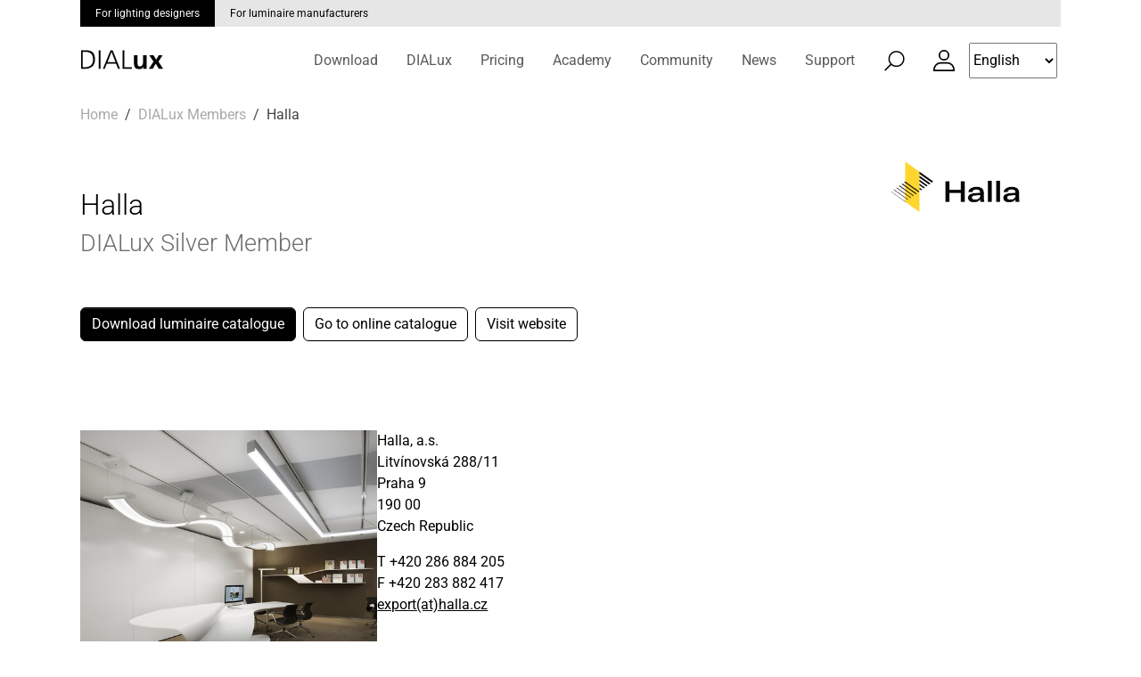

--- FILE ---
content_type: application/javascript; charset=utf-8
request_url: https://www.dialux.com/typo3temp/assets/cookieconfig035dba5d75538a9bbe0b4da4422759a0e.js?1765523311
body_size: 12039
content:
var cc;var CF_CONSENTMODAL_TEMPLATE = `<div id="cm" role="dialog" aria-modal="true" aria-hidden="false" aria-labelledby="c-ttl" aria-describedby="c-txt" style="visibility: hidden;">
    <div id="c-inr">
        <div id="c-inr-i">
            <div id="c-ttl" role="heading" aria-level="2"></div>
            <div id="c-txt"></div>
        </div>
        <div id="c-bns"><button type="button" id="c-p-bn" class="c-bn"></button><button type="button" id="c-s-bn" class="c-bn c_link"></button><button type="button" id="c-t-bn" class="c-bn c_settings"></button></div>
    </div>
    <div id="c-footer"><div class="c-links"><div class="c-link-group">[##linkPrivacy##] [##linkImpress##]</div></div></div>
</div>`;var CF_SETTINGSMODAL_TEMPLATE = `<div id="s-cnt" role="dialog" aria-modal="true" aria-hidden="true" aria-labelledby="s-ttl" style="visibility: hidden;">
    <div id="c-vln">
        <div id="cs">
            <div id="c-s-in">
                <div id="s-inr" class="bns-t">
                    <div id="s-hdr">
                        <div id="s-ttl" role="heading">Cookie Settings</div>
                        <div id="s-c-bnc">
                            <button type="button" id="s-c-bn" class="c-bn" aria-label=""></button>
                        </div>
                    </div>
                    <div id="s-bl">
                        <div id="cf-category-wrapper" class="cf-category-wrapper">

                        </div>
                    </div>
                    <div id="s-bns">
                        <button type="button" id="s-all-bn" class="c-bn">Accept All</button>
                        <button type="button" id="s-rall-bn" class="c-bn">Reject All</button>
                        <button type="button" id="s-sv-bn" class="c-bn">Save</button>
                    </div>
                </div>
            </div>
        </div>
    </div>
</div>`;var CF_SETTINGSMODAL_CATEGORY_TEMPLATE = `<div class="titlecategory b-bn">
    <button type="button" class="b-tl exp" aria-expanded="false" aria-controls="">Externe Medien</button>
    <label class="expand-button-cfwrapper b-tg"><input class="expand-button "  type="checkbox"  value="">
        <span class="c-tg" aria-hidden="true">
                                <span class="on-i"></span>
                                <span class="off-i"></span>
                            </span>
        <span class="t-lb"></span>
    </label>
</div>
<div class="block-section b-ex">
    <div class="cf-category-description"></div>
</div>`;var manager;var cf_cookieconfig = {current_lang:"0",autoclear_cookies:true,cookie_name:"cf_cookie",revision:1,cookie_expiration:365,cookie_path:"\/",hide_from_bots:true,page_scripts:true,autorun:true,force_consent:false,gui_options:{consent_modal:{layout:"box",position:"middle center",transition:"slide"},settings_modal:{layout:"box",position:"",transition:"slide"}},cookie_domain:".dialux.com"};cf_cookieconfig.languages = [{"consent_modal":{"title":"Consent Required","description":"<p>To optimize and continuously improve our website for you, we use cookies. You can accept all cookies or choose only specific ones. You can change these settings at any time.<\/p><br\\><br\\>{{revision_message}}","primary_btn":{"text":"Accept","role":"accept_all"},"secondary_btn":{"text":"Reject","role":"settings"},"tertiary_btn":{"text":"","role":"display_none"},"revision_message":"","impress_link":"<a href=\"\/en-GB\/legal-notice\" class=\"cc-link\">Legal notice<\/a>","data_policy_link":"<a href=\"\/en-GB\/data-protection-policy\" class=\"cc-link\">Data protection policy<\/a>"},"settings_modal":{"title":"Cookie Settings","save_settings_btn":"Save","accept_all_btn":"Accept All","reject_all_btn":"Reject All","close_btn_label":"Close","cookie_table_headers":[{"col1":"Cookie"},{"col2":"Status"},{"col3":"Action"}],"blocks":[{"title":"Cookie Categories","description":"<p>Select the categories of cookies you want to accept<\/p>"},{"title":"Matomo Core","description":"We use Matomo to track user behavior on our website for advertising purposes.","toggle":{"value":"matomo","readonly":0,"enabled":0,"enabled_by_default":0},"cookie_table":[{"col1":"_pk_ref","col2":"<a href=\"https:\/\/matomo.org\/guide\/manage-matomo\/privacy\/\" target=\"_blank\" rel=\"noreferrer\">Provider<\/a>","col3":"<button class=\"cookie-info-btn\" aria-label=\"Cookie details\"><svg aria-hidden=\"true\" focusable=\"false\" class=\"cookie-info-icon\" xmlns=\"http:\/\/www.w3.org\/2000\/svg\" height=\"48\" viewBox=\"0 -960 960 960\" width=\"48\"><path d=\"M453-280h60v-240h-60v240Zm26.982-314q14.018 0 23.518-9.2T513-626q0-14.45-9.482-24.225-9.483-9.775-23.5-9.775-14.018 0-23.518 9.775T447-626q0 13.6 9.482 22.8 9.483 9.2 23.5 9.2Zm.284 514q-82.734 0-155.5-31.5t-127.266-86q-54.5-54.5-86-127.341Q80-397.681 80-480.5q0-82.819 31.5-155.659Q143-709 197.5-763t127.341-85.5Q397.681-880 480.5-880q82.819 0 155.659 31.5Q709-817 763-763t85.5 127Q880-563 880-480.266q0 82.734-31.5 155.5T763-197.684q-54 54.316-127 86Q563-80 480.266-80Zm.234-60Q622-140 721-239.5t99-241Q820-622 721.188-721 622.375-820 480-820q-141 0-240.5 98.812Q140-622.375 140-480q0 141 99.5 240.5t241 99.5Zm-.5-340Z\"\/><\/svg><\/button>","is_regex":false,"additional_information":{"name":{"title":"Name","value":"_pk_ref"},"provider":{"title":"Provider","value":"<a href=\"https:\/\/matomo.org\/guide\/manage-matomo\/privacy\/\" target=\"_blank\" rel=\"noreferrer\">Matomo Core<\/a>"},"expiry":{"title":"Expiry","value":0},"domain":{"title":"Domain","value":""},"path":{"title":"Path","value":"\/"},"secure":{"title":"Secure","value":0},"description":{"title":"Description","value":"This cookie is used to store attribution information, specifically the referrer initially used to visit the website. It has a lifespan of 6 months."}}},{"col1":"_pk_cvar","col2":"<a href=\"https:\/\/matomo.org\/guide\/manage-matomo\/privacy\/\" target=\"_blank\" rel=\"noreferrer\">Provider<\/a>","col3":"<button class=\"cookie-info-btn\" aria-label=\"Cookie details\"><svg aria-hidden=\"true\" focusable=\"false\" class=\"cookie-info-icon\" xmlns=\"http:\/\/www.w3.org\/2000\/svg\" height=\"48\" viewBox=\"0 -960 960 960\" width=\"48\"><path d=\"M453-280h60v-240h-60v240Zm26.982-314q14.018 0 23.518-9.2T513-626q0-14.45-9.482-24.225-9.483-9.775-23.5-9.775-14.018 0-23.518 9.775T447-626q0 13.6 9.482 22.8 9.483 9.2 23.5 9.2Zm.284 514q-82.734 0-155.5-31.5t-127.266-86q-54.5-54.5-86-127.341Q80-397.681 80-480.5q0-82.819 31.5-155.659Q143-709 197.5-763t127.341-85.5Q397.681-880 480.5-880q82.819 0 155.659 31.5Q709-817 763-763t85.5 127Q880-563 880-480.266q0 82.734-31.5 155.5T763-197.684q-54 54.316-127 86Q563-80 480.266-80Zm.234-60Q622-140 721-239.5t99-241Q820-622 721.188-721 622.375-820 480-820q-141 0-240.5 98.812Q140-622.375 140-480q0 141 99.5 240.5t241 99.5Zm-.5-340Z\"\/><\/svg><\/button>","is_regex":false,"additional_information":{"name":{"title":"Name","value":"_pk_cvar"},"provider":{"title":"Provider","value":"<a href=\"https:\/\/matomo.org\/guide\/manage-matomo\/privacy\/\" target=\"_blank\" rel=\"noreferrer\">Matomo Core<\/a>"},"expiry":{"title":"Expiry","value":0},"domain":{"title":"Domain","value":""},"path":{"title":"Path","value":"\/"},"secure":{"title":"Secure","value":0},"description":{"title":"Description","value":"This cookie is used to temporarily store custom variables for the current visit. It has a lifespan of 30 minutes."}}},{"col1":"^_pk_id","col2":"<a href=\"https:\/\/matomo.org\/guide\/manage-matomo\/privacy\/\" target=\"_blank\" rel=\"noreferrer\">Provider<\/a>","col3":"<button class=\"cookie-info-btn\" aria-label=\"Cookie details\"><svg aria-hidden=\"true\" focusable=\"false\" class=\"cookie-info-icon\" xmlns=\"http:\/\/www.w3.org\/2000\/svg\" height=\"48\" viewBox=\"0 -960 960 960\" width=\"48\"><path d=\"M453-280h60v-240h-60v240Zm26.982-314q14.018 0 23.518-9.2T513-626q0-14.45-9.482-24.225-9.483-9.775-23.5-9.775-14.018 0-23.518 9.775T447-626q0 13.6 9.482 22.8 9.483 9.2 23.5 9.2Zm.284 514q-82.734 0-155.5-31.5t-127.266-86q-54.5-54.5-86-127.341Q80-397.681 80-480.5q0-82.819 31.5-155.659Q143-709 197.5-763t127.341-85.5Q397.681-880 480.5-880q82.819 0 155.659 31.5Q709-817 763-763t85.5 127Q880-563 880-480.266q0 82.734-31.5 155.5T763-197.684q-54 54.316-127 86Q563-80 480.266-80Zm.234-60Q622-140 721-239.5t99-241Q820-622 721.188-721 622.375-820 480-820q-141 0-240.5 98.812Q140-622.375 140-480q0 141 99.5 240.5t241 99.5Zm-.5-340Z\"\/><\/svg><\/button>","is_regex":true,"additional_information":{"name":{"title":"Name","value":"^_pk_id"},"provider":{"title":"Provider","value":"<a href=\"https:\/\/matomo.org\/guide\/manage-matomo\/privacy\/\" target=\"_blank\" rel=\"noreferrer\">Matomo Core<\/a>"},"expiry":{"title":"Expiry","value":0},"domain":{"title":"Domain","value":""},"path":{"title":"Path","value":"\/"},"secure":{"title":"Secure","value":0},"description":{"title":"Description","value":"This cookie is used to uniquely identify users and store a few details about the user, such as the unique visitor ID. It has a lifespan of 13 months."}}},{"col1":"^_pk_ses","col2":"<a href=\"https:\/\/matomo.org\/guide\/manage-matomo\/privacy\/\" target=\"_blank\" rel=\"noreferrer\">Provider<\/a>","col3":"<button class=\"cookie-info-btn\" aria-label=\"Cookie details\"><svg aria-hidden=\"true\" focusable=\"false\" class=\"cookie-info-icon\" xmlns=\"http:\/\/www.w3.org\/2000\/svg\" height=\"48\" viewBox=\"0 -960 960 960\" width=\"48\"><path d=\"M453-280h60v-240h-60v240Zm26.982-314q14.018 0 23.518-9.2T513-626q0-14.45-9.482-24.225-9.483-9.775-23.5-9.775-14.018 0-23.518 9.775T447-626q0 13.6 9.482 22.8 9.483 9.2 23.5 9.2Zm.284 514q-82.734 0-155.5-31.5t-127.266-86q-54.5-54.5-86-127.341Q80-397.681 80-480.5q0-82.819 31.5-155.659Q143-709 197.5-763t127.341-85.5Q397.681-880 480.5-880q82.819 0 155.659 31.5Q709-817 763-763t85.5 127Q880-563 880-480.266q0 82.734-31.5 155.5T763-197.684q-54 54.316-127 86Q563-80 480.266-80Zm.234-60Q622-140 721-239.5t99-241Q820-622 721.188-721 622.375-820 480-820q-141 0-240.5 98.812Q140-622.375 140-480q0 141 99.5 240.5t241 99.5Zm-.5-340Z\"\/><\/svg><\/button>","is_regex":true,"additional_information":{"name":{"title":"Name","value":"^_pk_ses"},"provider":{"title":"Provider","value":"<a href=\"https:\/\/matomo.org\/guide\/manage-matomo\/privacy\/\" target=\"_blank\" rel=\"noreferrer\">Matomo Core<\/a>"},"expiry":{"title":"Expiry","value":0},"domain":{"title":"Domain","value":""},"path":{"title":"Path","value":"\/"},"secure":{"title":"Secure","value":0},"description":{"title":"Description","value":"This cookie is a short-lived cookie used to temporarily store data for the current visit. It has a lifespan of 30 minutes."}}},{"col1":"mtm_consent","col2":"<a href=\"https:\/\/matomo.org\/guide\/manage-matomo\/privacy\/\" target=\"_blank\" rel=\"noreferrer\">Provider<\/a>","col3":"<button class=\"cookie-info-btn\" aria-label=\"Cookie details\"><svg aria-hidden=\"true\" focusable=\"false\" class=\"cookie-info-icon\" xmlns=\"http:\/\/www.w3.org\/2000\/svg\" height=\"48\" viewBox=\"0 -960 960 960\" width=\"48\"><path d=\"M453-280h60v-240h-60v240Zm26.982-314q14.018 0 23.518-9.2T513-626q0-14.45-9.482-24.225-9.483-9.775-23.5-9.775-14.018 0-23.518 9.775T447-626q0 13.6 9.482 22.8 9.483 9.2 23.5 9.2Zm.284 514q-82.734 0-155.5-31.5t-127.266-86q-54.5-54.5-86-127.341Q80-397.681 80-480.5q0-82.819 31.5-155.659Q143-709 197.5-763t127.341-85.5Q397.681-880 480.5-880q82.819 0 155.659 31.5Q709-817 763-763t85.5 127Q880-563 880-480.266q0 82.734-31.5 155.5T763-197.684q-54 54.316-127 86Q563-80 480.266-80Zm.234-60Q622-140 721-239.5t99-241Q820-622 721.188-721 622.375-820 480-820q-141 0-240.5 98.812Q140-622.375 140-480q0 141 99.5 240.5t241 99.5Zm-.5-340Z\"\/><\/svg><\/button>","is_regex":false,"additional_information":{"name":{"title":"Name","value":"mtm_consent"},"provider":{"title":"Provider","value":"<a href=\"https:\/\/matomo.org\/guide\/manage-matomo\/privacy\/\" target=\"_blank\" rel=\"noreferrer\">Matomo Core<\/a>"},"expiry":{"title":"Expiry","value":0},"domain":{"title":"Domain","value":""},"path":{"title":"Path","value":"\/"},"secure":{"title":"Secure","value":0},"description":{"title":"Description","value":"This cookie is created to remember that user consent for tracking was given. It has an expiration date of 30 years."}}},{"col1":"mtm_cookie_consent","col2":"<a href=\"https:\/\/matomo.org\/guide\/manage-matomo\/privacy\/\" target=\"_blank\" rel=\"noreferrer\">Provider<\/a>","col3":"<button class=\"cookie-info-btn\" aria-label=\"Cookie details\"><svg aria-hidden=\"true\" focusable=\"false\" class=\"cookie-info-icon\" xmlns=\"http:\/\/www.w3.org\/2000\/svg\" height=\"48\" viewBox=\"0 -960 960 960\" width=\"48\"><path d=\"M453-280h60v-240h-60v240Zm26.982-314q14.018 0 23.518-9.2T513-626q0-14.45-9.482-24.225-9.483-9.775-23.5-9.775-14.018 0-23.518 9.775T447-626q0 13.6 9.482 22.8 9.483 9.2 23.5 9.2Zm.284 514q-82.734 0-155.5-31.5t-127.266-86q-54.5-54.5-86-127.341Q80-397.681 80-480.5q0-82.819 31.5-155.659Q143-709 197.5-763t127.341-85.5Q397.681-880 480.5-880q82.819 0 155.659 31.5Q709-817 763-763t85.5 127Q880-563 880-480.266q0 82.734-31.5 155.5T763-197.684q-54 54.316-127 86Q563-80 480.266-80Zm.234-60Q622-140 721-239.5t99-241Q820-622 721.188-721 622.375-820 480-820q-141 0-240.5 98.812Q140-622.375 140-480q0 141 99.5 240.5t241 99.5Zm-.5-340Z\"\/><\/svg><\/button>","is_regex":false,"additional_information":{"name":{"title":"Name","value":"mtm_cookie_consent"},"provider":{"title":"Provider","value":"<a href=\"https:\/\/matomo.org\/guide\/manage-matomo\/privacy\/\" target=\"_blank\" rel=\"noreferrer\">Matomo Core<\/a>"},"expiry":{"title":"Expiry","value":0},"domain":{"title":"Domain","value":""},"path":{"title":"Path","value":"\/"},"secure":{"title":"Secure","value":0},"description":{"title":"Description","value":"This cookie is created to remember that user consent for storing and using cookies was given. It has an expiration date of 30 years."}}},{"col1":"mtm_consent_removed","col2":"<a href=\"https:\/\/matomo.org\/guide\/manage-matomo\/privacy\/\" target=\"_blank\" rel=\"noreferrer\">Provider<\/a>","col3":"<button class=\"cookie-info-btn\" aria-label=\"Cookie details\"><svg aria-hidden=\"true\" focusable=\"false\" class=\"cookie-info-icon\" xmlns=\"http:\/\/www.w3.org\/2000\/svg\" height=\"48\" viewBox=\"0 -960 960 960\" width=\"48\"><path d=\"M453-280h60v-240h-60v240Zm26.982-314q14.018 0 23.518-9.2T513-626q0-14.45-9.482-24.225-9.483-9.775-23.5-9.775-14.018 0-23.518 9.775T447-626q0 13.6 9.482 22.8 9.483 9.2 23.5 9.2Zm.284 514q-82.734 0-155.5-31.5t-127.266-86q-54.5-54.5-86-127.341Q80-397.681 80-480.5q0-82.819 31.5-155.659Q143-709 197.5-763t127.341-85.5Q397.681-880 480.5-880q82.819 0 155.659 31.5Q709-817 763-763t85.5 127Q880-563 880-480.266q0 82.734-31.5 155.5T763-197.684q-54 54.316-127 86Q563-80 480.266-80Zm.234-60Q622-140 721-239.5t99-241Q820-622 721.188-721 622.375-820 480-820q-141 0-240.5 98.812Q140-622.375 140-480q0 141 99.5 240.5t241 99.5Zm-.5-340Z\"\/><\/svg><\/button>","is_regex":false,"additional_information":{"name":{"title":"Name","value":"mtm_consent_removed"},"provider":{"title":"Provider","value":"<a href=\"https:\/\/matomo.org\/guide\/manage-matomo\/privacy\/\" target=\"_blank\" rel=\"noreferrer\">Matomo Core<\/a>"},"expiry":{"title":"Expiry","value":0},"domain":{"title":"Domain","value":""},"path":{"title":"Path","value":"\/"},"secure":{"title":"Secure","value":0},"description":{"title":"Description","value":"This cookie is created to remember that user consent for tracking was removed. It has an expiration date of 30 years."}}},{"col1":"matomo_ignore","col2":"<a href=\"https:\/\/matomo.org\/guide\/manage-matomo\/privacy\/\" target=\"_blank\" rel=\"noreferrer\">Provider<\/a>","col3":"<button class=\"cookie-info-btn\" aria-label=\"Cookie details\"><svg aria-hidden=\"true\" focusable=\"false\" class=\"cookie-info-icon\" xmlns=\"http:\/\/www.w3.org\/2000\/svg\" height=\"48\" viewBox=\"0 -960 960 960\" width=\"48\"><path d=\"M453-280h60v-240h-60v240Zm26.982-314q14.018 0 23.518-9.2T513-626q0-14.45-9.482-24.225-9.483-9.775-23.5-9.775-14.018 0-23.518 9.775T447-626q0 13.6 9.482 22.8 9.483 9.2 23.5 9.2Zm.284 514q-82.734 0-155.5-31.5t-127.266-86q-54.5-54.5-86-127.341Q80-397.681 80-480.5q0-82.819 31.5-155.659Q143-709 197.5-763t127.341-85.5Q397.681-880 480.5-880q82.819 0 155.659 31.5Q709-817 763-763t85.5 127Q880-563 880-480.266q0 82.734-31.5 155.5T763-197.684q-54 54.316-127 86Q563-80 480.266-80Zm.234-60Q622-140 721-239.5t99-241Q820-622 721.188-721 622.375-820 480-820q-141 0-240.5 98.812Q140-622.375 140-480q0 141 99.5 240.5t241 99.5Zm-.5-340Z\"\/><\/svg><\/button>","is_regex":false,"additional_information":{"name":{"title":"Name","value":"matomo_ignore"},"provider":{"title":"Provider","value":"<a href=\"https:\/\/matomo.org\/guide\/manage-matomo\/privacy\/\" target=\"_blank\" rel=\"noreferrer\">Matomo Core<\/a>"},"expiry":{"title":"Expiry","value":0},"domain":{"title":"Domain","value":""},"path":{"title":"Path","value":"\/"},"secure":{"title":"Secure","value":0},"description":{"title":"Description","value":"This cookie is used to exclude yourself from being tracked (opt-out) using the cookie method or the iframe opt-out method. It has an expiration date of 30 years."}}},{"col1":"matomo_sessid","col2":"<a href=\"https:\/\/matomo.org\/guide\/manage-matomo\/privacy\/\" target=\"_blank\" rel=\"noreferrer\">Provider<\/a>","col3":"<button class=\"cookie-info-btn\" aria-label=\"Cookie details\"><svg aria-hidden=\"true\" focusable=\"false\" class=\"cookie-info-icon\" xmlns=\"http:\/\/www.w3.org\/2000\/svg\" height=\"48\" viewBox=\"0 -960 960 960\" width=\"48\"><path d=\"M453-280h60v-240h-60v240Zm26.982-314q14.018 0 23.518-9.2T513-626q0-14.45-9.482-24.225-9.483-9.775-23.5-9.775-14.018 0-23.518 9.775T447-626q0 13.6 9.482 22.8 9.483 9.2 23.5 9.2Zm.284 514q-82.734 0-155.5-31.5t-127.266-86q-54.5-54.5-86-127.341Q80-397.681 80-480.5q0-82.819 31.5-155.659Q143-709 197.5-763t127.341-85.5Q397.681-880 480.5-880q82.819 0 155.659 31.5Q709-817 763-763t85.5 127Q880-563 880-480.266q0 82.734-31.5 155.5T763-197.684q-54 54.316-127 86Q563-80 480.266-80Zm.234-60Q622-140 721-239.5t99-241Q820-622 721.188-721 622.375-820 480-820q-141 0-240.5 98.812Q140-622.375 140-480q0 141 99.5 240.5t241 99.5Zm-.5-340Z\"\/><\/svg><\/button>","is_regex":false,"additional_information":{"name":{"title":"Name","value":"matomo_sessid"},"provider":{"title":"Provider","value":"<a href=\"https:\/\/matomo.org\/guide\/manage-matomo\/privacy\/\" target=\"_blank\" rel=\"noreferrer\">Matomo Core<\/a>"},"expiry":{"title":"Expiry","value":0},"domain":{"title":"Domain","value":""},"path":{"title":"Path","value":"\/"},"secure":{"title":"Secure","value":0},"description":{"title":"Description","value":"This cookie is used when you use the opt-out feature and acts as a nonce to help prevent CSRF security issues. It has a lifespan of 14 days."}}},{"col1":"_pk_hsr","col2":"<a href=\"https:\/\/matomo.org\/guide\/manage-matomo\/privacy\/\" target=\"_blank\" rel=\"noreferrer\">Provider<\/a>","col3":"<button class=\"cookie-info-btn\" aria-label=\"Cookie details\"><svg aria-hidden=\"true\" focusable=\"false\" class=\"cookie-info-icon\" xmlns=\"http:\/\/www.w3.org\/2000\/svg\" height=\"48\" viewBox=\"0 -960 960 960\" width=\"48\"><path d=\"M453-280h60v-240h-60v240Zm26.982-314q14.018 0 23.518-9.2T513-626q0-14.45-9.482-24.225-9.483-9.775-23.5-9.775-14.018 0-23.518 9.775T447-626q0 13.6 9.482 22.8 9.483 9.2 23.5 9.2Zm.284 514q-82.734 0-155.5-31.5t-127.266-86q-54.5-54.5-86-127.341Q80-397.681 80-480.5q0-82.819 31.5-155.659Q143-709 197.5-763t127.341-85.5Q397.681-880 480.5-880q82.819 0 155.659 31.5Q709-817 763-763t85.5 127Q880-563 880-480.266q0 82.734-31.5 155.5T763-197.684q-54 54.316-127 86Q563-80 480.266-80Zm.234-60Q622-140 721-239.5t99-241Q820-622 721.188-721 622.375-820 480-820q-141 0-240.5 98.812Q140-622.375 140-480q0 141 99.5 240.5t241 99.5Zm-.5-340Z\"\/><\/svg><\/button>","is_regex":false,"additional_information":{"name":{"title":"Name","value":"_pk_hsr"},"provider":{"title":"Provider","value":"<a href=\"https:\/\/matomo.org\/guide\/manage-matomo\/privacy\/\" target=\"_blank\" rel=\"noreferrer\">Matomo Core<\/a>"},"expiry":{"title":"Expiry","value":0},"domain":{"title":"Domain","value":""},"path":{"title":"Path","value":"\/"},"secure":{"title":"Secure","value":0},"description":{"title":"Description","value":"This cookie is created when you use the Heatmap or Session Recording features. It has a lifespan of 30 minutes."}}}],"category":"analytics"},{"title":"Google Tag Manager","description":"We use Google Tag Manager to manage marketing and analytics tags on our website.","toggle":{"value":"googletagmanager","readonly":0,"enabled":0,"enabled_by_default":0},"cookie_table":[{"col1":"^_ga","col2":"<a href=\"https:\/\/policies.google.com\/privacy\" target=\"_blank\" rel=\"noreferrer\">Provider<\/a>","col3":"<button class=\"cookie-info-btn\" aria-label=\"Cookie details\"><svg aria-hidden=\"true\" focusable=\"false\" class=\"cookie-info-icon\" xmlns=\"http:\/\/www.w3.org\/2000\/svg\" height=\"48\" viewBox=\"0 -960 960 960\" width=\"48\"><path d=\"M453-280h60v-240h-60v240Zm26.982-314q14.018 0 23.518-9.2T513-626q0-14.45-9.482-24.225-9.483-9.775-23.5-9.775-14.018 0-23.518 9.775T447-626q0 13.6 9.482 22.8 9.483 9.2 23.5 9.2Zm.284 514q-82.734 0-155.5-31.5t-127.266-86q-54.5-54.5-86-127.341Q80-397.681 80-480.5q0-82.819 31.5-155.659Q143-709 197.5-763t127.341-85.5Q397.681-880 480.5-880q82.819 0 155.659 31.5Q709-817 763-763t85.5 127Q880-563 880-480.266q0 82.734-31.5 155.5T763-197.684q-54 54.316-127 86Q563-80 480.266-80Zm.234-60Q622-140 721-239.5t99-241Q820-622 721.188-721 622.375-820 480-820q-141 0-240.5 98.812Q140-622.375 140-480q0 141 99.5 240.5t241 99.5Zm-.5-340Z\"\/><\/svg><\/button>","is_regex":true,"additional_information":{"name":{"title":"Name","value":"^_ga"},"provider":{"title":"Provider","value":"<a href=\"https:\/\/policies.google.com\/privacy\" target=\"_blank\" rel=\"noreferrer\">Google Tag Manager<\/a>"},"expiry":{"title":"Expiry","value":0},"domain":{"title":"Domain","value":""},"path":{"title":"Path","value":"\/"},"secure":{"title":"Secure","value":0},"description":{"title":"Description","value":"This cookie is used to uniquely identify users. It has a lifespan of 2 years and is sent to Google Analytics with each hit to track user interactions on the website or app."}}},{"col1":"_gid","col2":"<a href=\"https:\/\/policies.google.com\/privacy\" target=\"_blank\" rel=\"noreferrer\">Provider<\/a>","col3":"<button class=\"cookie-info-btn\" aria-label=\"Cookie details\"><svg aria-hidden=\"true\" focusable=\"false\" class=\"cookie-info-icon\" xmlns=\"http:\/\/www.w3.org\/2000\/svg\" height=\"48\" viewBox=\"0 -960 960 960\" width=\"48\"><path d=\"M453-280h60v-240h-60v240Zm26.982-314q14.018 0 23.518-9.2T513-626q0-14.45-9.482-24.225-9.483-9.775-23.5-9.775-14.018 0-23.518 9.775T447-626q0 13.6 9.482 22.8 9.483 9.2 23.5 9.2Zm.284 514q-82.734 0-155.5-31.5t-127.266-86q-54.5-54.5-86-127.341Q80-397.681 80-480.5q0-82.819 31.5-155.659Q143-709 197.5-763t127.341-85.5Q397.681-880 480.5-880q82.819 0 155.659 31.5Q709-817 763-763t85.5 127Q880-563 880-480.266q0 82.734-31.5 155.5T763-197.684q-54 54.316-127 86Q563-80 480.266-80Zm.234-60Q622-140 721-239.5t99-241Q820-622 721.188-721 622.375-820 480-820q-141 0-240.5 98.812Q140-622.375 140-480q0 141 99.5 240.5t241 99.5Zm-.5-340Z\"\/><\/svg><\/button>","is_regex":false,"additional_information":{"name":{"title":"Name","value":"_gid"},"provider":{"title":"Provider","value":"<a href=\"https:\/\/policies.google.com\/privacy\" target=\"_blank\" rel=\"noreferrer\">Google Tag Manager<\/a>"},"expiry":{"title":"Expiry","value":0},"domain":{"title":"Domain","value":""},"path":{"title":"Path","value":"\/"},"secure":{"title":"Secure","value":0},"description":{"title":"Description","value":"This cookie is used to distinguish users. It has a lifespan of 24 hours and is sent to Google Analytics with each hit to differentiate between different users' activities."}}},{"col1":"_gat","col2":"<a href=\"https:\/\/policies.google.com\/privacy\" target=\"_blank\" rel=\"noreferrer\">Provider<\/a>","col3":"<button class=\"cookie-info-btn\" aria-label=\"Cookie details\"><svg aria-hidden=\"true\" focusable=\"false\" class=\"cookie-info-icon\" xmlns=\"http:\/\/www.w3.org\/2000\/svg\" height=\"48\" viewBox=\"0 -960 960 960\" width=\"48\"><path d=\"M453-280h60v-240h-60v240Zm26.982-314q14.018 0 23.518-9.2T513-626q0-14.45-9.482-24.225-9.483-9.775-23.5-9.775-14.018 0-23.518 9.775T447-626q0 13.6 9.482 22.8 9.483 9.2 23.5 9.2Zm.284 514q-82.734 0-155.5-31.5t-127.266-86q-54.5-54.5-86-127.341Q80-397.681 80-480.5q0-82.819 31.5-155.659Q143-709 197.5-763t127.341-85.5Q397.681-880 480.5-880q82.819 0 155.659 31.5Q709-817 763-763t85.5 127Q880-563 880-480.266q0 82.734-31.5 155.5T763-197.684q-54 54.316-127 86Q563-80 480.266-80Zm.234-60Q622-140 721-239.5t99-241Q820-622 721.188-721 622.375-820 480-820q-141 0-240.5 98.812Q140-622.375 140-480q0 141 99.5 240.5t241 99.5Zm-.5-340Z\"\/><\/svg><\/button>","is_regex":false,"additional_information":{"name":{"title":"Name","value":"_gat"},"provider":{"title":"Provider","value":"<a href=\"https:\/\/policies.google.com\/privacy\" target=\"_blank\" rel=\"noreferrer\">Google Tag Manager<\/a>"},"expiry":{"title":"Expiry","value":0},"domain":{"title":"Domain","value":""},"path":{"title":"Path","value":"\/"},"secure":{"title":"Secure","value":0},"description":{"title":"Description","value":"This cookie is used to limit the number of requests sent to doubleclick.net. It does not store any user information and helps improve website performance."}}}],"category":"analytics"},{"title":"fastcalc.dialux.com","description":"Used to store FastCalc settings.","toggle":{"value":"fastcalc","readonly":0,"enabled":0,"enabled_by_default":1},"cookie_table":[],"category":"analytics"},{"title":"Cookie Manager","description":"With our Cookie Manager, we manage the setting options of the website users. We store whether the use of cookies was agreed or rejected.","toggle":{"value":"cfcookiemanager","readonly":1,"enabled":1,"enabled_by_default":1},"cookie_table":[{"col1":"cf_cookie","col2":"Provider","col3":"<button class=\"cookie-info-btn\" aria-label=\"Cookie details\"><svg aria-hidden=\"true\" focusable=\"false\" class=\"cookie-info-icon\" xmlns=\"http:\/\/www.w3.org\/2000\/svg\" height=\"48\" viewBox=\"0 -960 960 960\" width=\"48\"><path d=\"M453-280h60v-240h-60v240Zm26.982-314q14.018 0 23.518-9.2T513-626q0-14.45-9.482-24.225-9.483-9.775-23.5-9.775-14.018 0-23.518 9.775T447-626q0 13.6 9.482 22.8 9.483 9.2 23.5 9.2Zm.284 514q-82.734 0-155.5-31.5t-127.266-86q-54.5-54.5-86-127.341Q80-397.681 80-480.5q0-82.819 31.5-155.659Q143-709 197.5-763t127.341-85.5Q397.681-880 480.5-880q82.819 0 155.659 31.5Q709-817 763-763t85.5 127Q880-563 880-480.266q0 82.734-31.5 155.5T763-197.684q-54 54.316-127 86Q563-80 480.266-80Zm.234-60Q622-140 721-239.5t99-241Q820-622 721.188-721 622.375-820 480-820q-141 0-240.5 98.812Q140-622.375 140-480q0 141 99.5 240.5t241 99.5Zm-.5-340Z\"\/><\/svg><\/button>","is_regex":false,"additional_information":{"name":{"title":"Name","value":"cf_cookie"},"provider":{"title":"Provider","value":"Cookie Manager"},"expiry":{"title":"Expiry","value":0},"domain":{"title":"Domain","value":""},"path":{"title":"Path","value":"\/"},"secure":{"title":"Secure","value":0},"description":{"title":"Description","value":"Contains your cookie consent preferences"}}}],"category":"required"},{"title":"TYPO3 Frontend","description":"TYPO3 Frontend user session.","toggle":{"value":"typo3frontend","readonly":1,"enabled":1,"enabled_by_default":1},"cookie_table":[{"col1":"fe_typo_user","col2":"<a href=\"https:\/\/typo3.org\/privacy-policy\/\" target=\"_blank\" rel=\"noreferrer\">Provider<\/a>","col3":"<button class=\"cookie-info-btn\" aria-label=\"Cookie details\"><svg aria-hidden=\"true\" focusable=\"false\" class=\"cookie-info-icon\" xmlns=\"http:\/\/www.w3.org\/2000\/svg\" height=\"48\" viewBox=\"0 -960 960 960\" width=\"48\"><path d=\"M453-280h60v-240h-60v240Zm26.982-314q14.018 0 23.518-9.2T513-626q0-14.45-9.482-24.225-9.483-9.775-23.5-9.775-14.018 0-23.518 9.775T447-626q0 13.6 9.482 22.8 9.483 9.2 23.5 9.2Zm.284 514q-82.734 0-155.5-31.5t-127.266-86q-54.5-54.5-86-127.341Q80-397.681 80-480.5q0-82.819 31.5-155.659Q143-709 197.5-763t127.341-85.5Q397.681-880 480.5-880q82.819 0 155.659 31.5Q709-817 763-763t85.5 127Q880-563 880-480.266q0 82.734-31.5 155.5T763-197.684q-54 54.316-127 86Q563-80 480.266-80Zm.234-60Q622-140 721-239.5t99-241Q820-622 721.188-721 622.375-820 480-820q-141 0-240.5 98.812Q140-622.375 140-480q0 141 99.5 240.5t241 99.5Zm-.5-340Z\"\/><\/svg><\/button>","is_regex":false,"additional_information":{"name":{"title":"Name","value":"fe_typo_user"},"provider":{"title":"Provider","value":"<a href=\"https:\/\/typo3.org\/privacy-policy\/\" target=\"_blank\" rel=\"noreferrer\">TYPO3 Frontend<\/a>"},"expiry":{"title":"Expiry","value":0},"domain":{"title":"Domain","value":""},"path":{"title":"Path","value":"\/"},"secure":{"title":"Secure","value":0},"description":{"title":"Description","value":"This cookie is a standard frontend session cookie of TYPO3."}}}],"category":"required"}],"categories":[{"title":"Analytics","description":"Cookies used for collecting data on website usage and performance.","toggle":{"value":"analytics","readonly":0,"enabled":0},"category":"analytics"},{"title":"Required Cookies","description":"Cookies that are necessary for the website to function properly.","toggle":{"value":"required","readonly":1,"enabled":1},"category":"required"}]}},{"consent_modal":{"title":"Zustimmung erforderlich","description":"<p>Um unsere Webseite f\u00fcr Sie optimal zu gestalten und fortlaufend verbessern zu k\u00f6nnen, verwenden wir Cookies. Sie k\u00f6nnen alle Cookies akzeptieren oder nur bestimmte ausw\u00e4hlen. Diese Einstellungen k\u00f6nnen jederzeit von Ihnen ge\u00e4ndert werden.<\/p><br\\><br\\>{{revision_message}}","primary_btn":{"text":"Akzeptieren","role":"accept_all"},"secondary_btn":{"text":"Ablehnen","role":"settings"},"tertiary_btn":{"text":"","role":"display_none"},"revision_message":"","impress_link":"<a href=\"\/en-GB\/legal-notice\" class=\"cc-link\">Legal notice<\/a>","data_policy_link":"<a href=\"\/en-GB\/data-protection-policy\" class=\"cc-link\">Data protection policy<\/a>"},"settings_modal":{"title":"Cookie-Einstellungen","save_settings_btn":"Speichern","accept_all_btn":"Alle akzeptieren","reject_all_btn":"Alle ablehnen","close_btn_label":"Schlie\u00dfen","cookie_table_headers":[{"col1":"Cookie"},{"col2":"Status"},{"col3":"Aktion"}],"blocks":[{"title":"Cookie-Kategorien","description":"<p>W\u00e4hlen Sie die Kategorien von Cookies aus, die Sie akzeptieren m\u00f6chten<\/p>"},{"title":"Matomo Core","description":"Wir verwenden Matomo, um das Verhalten der Benutzer auf unserer Website f\u00fcr Werbezwecke zu verfolgen.","toggle":{"value":"matomo","readonly":0,"enabled":0,"enabled_by_default":0},"cookie_table":[{"col1":"_pk_ref","col2":"<a href=\"https:\/\/matomo.org\/guide\/manage-matomo\/privacy\/\" target=\"_blank\" rel=\"noreferrer\">Provider<\/a>","col3":"<button class=\"cookie-info-btn\" aria-label=\"Cookie details\"><svg aria-hidden=\"true\" focusable=\"false\" class=\"cookie-info-icon\" xmlns=\"http:\/\/www.w3.org\/2000\/svg\" height=\"48\" viewBox=\"0 -960 960 960\" width=\"48\"><path d=\"M453-280h60v-240h-60v240Zm26.982-314q14.018 0 23.518-9.2T513-626q0-14.45-9.482-24.225-9.483-9.775-23.5-9.775-14.018 0-23.518 9.775T447-626q0 13.6 9.482 22.8 9.483 9.2 23.5 9.2Zm.284 514q-82.734 0-155.5-31.5t-127.266-86q-54.5-54.5-86-127.341Q80-397.681 80-480.5q0-82.819 31.5-155.659Q143-709 197.5-763t127.341-85.5Q397.681-880 480.5-880q82.819 0 155.659 31.5Q709-817 763-763t85.5 127Q880-563 880-480.266q0 82.734-31.5 155.5T763-197.684q-54 54.316-127 86Q563-80 480.266-80Zm.234-60Q622-140 721-239.5t99-241Q820-622 721.188-721 622.375-820 480-820q-141 0-240.5 98.812Q140-622.375 140-480q0 141 99.5 240.5t241 99.5Zm-.5-340Z\"\/><\/svg><\/button>","is_regex":false,"additional_information":{"name":{"title":"Name","value":"_pk_ref"},"provider":{"title":"Provider","value":"<a href=\"https:\/\/matomo.org\/guide\/manage-matomo\/privacy\/\" target=\"_blank\" rel=\"noreferrer\">Matomo Core<\/a>"},"expiry":{"title":"Expiry","value":0},"domain":{"title":"Domain","value":""},"path":{"title":"Path","value":"\/"},"secure":{"title":"Secure","value":0},"description":{"title":"Description","value":"Dieses Cookie speichert Informationen zur Attribution, insbesondere den Referrer, der urspr\u00fcnglich zur Website f\u00fchrte. Es hat eine Lebensdauer von 6 Monaten."}}},{"col1":"_pk_cvar","col2":"<a href=\"https:\/\/matomo.org\/guide\/manage-matomo\/privacy\/\" target=\"_blank\" rel=\"noreferrer\">Provider<\/a>","col3":"<button class=\"cookie-info-btn\" aria-label=\"Cookie details\"><svg aria-hidden=\"true\" focusable=\"false\" class=\"cookie-info-icon\" xmlns=\"http:\/\/www.w3.org\/2000\/svg\" height=\"48\" viewBox=\"0 -960 960 960\" width=\"48\"><path d=\"M453-280h60v-240h-60v240Zm26.982-314q14.018 0 23.518-9.2T513-626q0-14.45-9.482-24.225-9.483-9.775-23.5-9.775-14.018 0-23.518 9.775T447-626q0 13.6 9.482 22.8 9.483 9.2 23.5 9.2Zm.284 514q-82.734 0-155.5-31.5t-127.266-86q-54.5-54.5-86-127.341Q80-397.681 80-480.5q0-82.819 31.5-155.659Q143-709 197.5-763t127.341-85.5Q397.681-880 480.5-880q82.819 0 155.659 31.5Q709-817 763-763t85.5 127Q880-563 880-480.266q0 82.734-31.5 155.5T763-197.684q-54 54.316-127 86Q563-80 480.266-80Zm.234-60Q622-140 721-239.5t99-241Q820-622 721.188-721 622.375-820 480-820q-141 0-240.5 98.812Q140-622.375 140-480q0 141 99.5 240.5t241 99.5Zm-.5-340Z\"\/><\/svg><\/button>","is_regex":false,"additional_information":{"name":{"title":"Name","value":"_pk_cvar"},"provider":{"title":"Provider","value":"<a href=\"https:\/\/matomo.org\/guide\/manage-matomo\/privacy\/\" target=\"_blank\" rel=\"noreferrer\">Matomo Core<\/a>"},"expiry":{"title":"Expiry","value":0},"domain":{"title":"Domain","value":""},"path":{"title":"Path","value":"\/"},"secure":{"title":"Secure","value":0},"description":{"title":"Description","value":"Dieses Cookie speichert vor\u00fcbergehend benutzerdefinierte Variablen f\u00fcr den aktuellen Besuch. Es hat eine Lebensdauer von 30 Minuten."}}},{"col1":"^_pk_id","col2":"<a href=\"https:\/\/matomo.org\/guide\/manage-matomo\/privacy\/\" target=\"_blank\" rel=\"noreferrer\">Provider<\/a>","col3":"<button class=\"cookie-info-btn\" aria-label=\"Cookie details\"><svg aria-hidden=\"true\" focusable=\"false\" class=\"cookie-info-icon\" xmlns=\"http:\/\/www.w3.org\/2000\/svg\" height=\"48\" viewBox=\"0 -960 960 960\" width=\"48\"><path d=\"M453-280h60v-240h-60v240Zm26.982-314q14.018 0 23.518-9.2T513-626q0-14.45-9.482-24.225-9.483-9.775-23.5-9.775-14.018 0-23.518 9.775T447-626q0 13.6 9.482 22.8 9.483 9.2 23.5 9.2Zm.284 514q-82.734 0-155.5-31.5t-127.266-86q-54.5-54.5-86-127.341Q80-397.681 80-480.5q0-82.819 31.5-155.659Q143-709 197.5-763t127.341-85.5Q397.681-880 480.5-880q82.819 0 155.659 31.5Q709-817 763-763t85.5 127Q880-563 880-480.266q0 82.734-31.5 155.5T763-197.684q-54 54.316-127 86Q563-80 480.266-80Zm.234-60Q622-140 721-239.5t99-241Q820-622 721.188-721 622.375-820 480-820q-141 0-240.5 98.812Q140-622.375 140-480q0 141 99.5 240.5t241 99.5Zm-.5-340Z\"\/><\/svg><\/button>","is_regex":true,"additional_information":{"name":{"title":"Name","value":"^_pk_id"},"provider":{"title":"Provider","value":"<a href=\"https:\/\/matomo.org\/guide\/manage-matomo\/privacy\/\" target=\"_blank\" rel=\"noreferrer\">Matomo Core<\/a>"},"expiry":{"title":"Expiry","value":0},"domain":{"title":"Domain","value":""},"path":{"title":"Path","value":"\/"},"secure":{"title":"Secure","value":0},"description":{"title":"Description","value":"Dieses Cookie dient zur eindeutigen Identifizierung von Nutzern und speichert einige Details \u00fcber den Benutzer, z. B. die eindeutige Besucher-ID. Es hat eine Lebensdauer von 13 Monaten."}}},{"col1":"^_pk_ses","col2":"<a href=\"https:\/\/matomo.org\/guide\/manage-matomo\/privacy\/\" target=\"_blank\" rel=\"noreferrer\">Provider<\/a>","col3":"<button class=\"cookie-info-btn\" aria-label=\"Cookie details\"><svg aria-hidden=\"true\" focusable=\"false\" class=\"cookie-info-icon\" xmlns=\"http:\/\/www.w3.org\/2000\/svg\" height=\"48\" viewBox=\"0 -960 960 960\" width=\"48\"><path d=\"M453-280h60v-240h-60v240Zm26.982-314q14.018 0 23.518-9.2T513-626q0-14.45-9.482-24.225-9.483-9.775-23.5-9.775-14.018 0-23.518 9.775T447-626q0 13.6 9.482 22.8 9.483 9.2 23.5 9.2Zm.284 514q-82.734 0-155.5-31.5t-127.266-86q-54.5-54.5-86-127.341Q80-397.681 80-480.5q0-82.819 31.5-155.659Q143-709 197.5-763t127.341-85.5Q397.681-880 480.5-880q82.819 0 155.659 31.5Q709-817 763-763t85.5 127Q880-563 880-480.266q0 82.734-31.5 155.5T763-197.684q-54 54.316-127 86Q563-80 480.266-80Zm.234-60Q622-140 721-239.5t99-241Q820-622 721.188-721 622.375-820 480-820q-141 0-240.5 98.812Q140-622.375 140-480q0 141 99.5 240.5t241 99.5Zm-.5-340Z\"\/><\/svg><\/button>","is_regex":true,"additional_information":{"name":{"title":"Name","value":"^_pk_ses"},"provider":{"title":"Provider","value":"<a href=\"https:\/\/matomo.org\/guide\/manage-matomo\/privacy\/\" target=\"_blank\" rel=\"noreferrer\">Matomo Core<\/a>"},"expiry":{"title":"Expiry","value":0},"domain":{"title":"Domain","value":""},"path":{"title":"Path","value":"\/"},"secure":{"title":"Secure","value":0},"description":{"title":"Description","value":"Dieses Cookie ist ein kurzlebiges Cookie, das vor\u00fcbergehend Daten f\u00fcr den aktuellen Besuch speichert. Es hat eine Lebensdauer von 30 Minuten."}}},{"col1":"mtm_consent","col2":"<a href=\"https:\/\/matomo.org\/guide\/manage-matomo\/privacy\/\" target=\"_blank\" rel=\"noreferrer\">Provider<\/a>","col3":"<button class=\"cookie-info-btn\" aria-label=\"Cookie details\"><svg aria-hidden=\"true\" focusable=\"false\" class=\"cookie-info-icon\" xmlns=\"http:\/\/www.w3.org\/2000\/svg\" height=\"48\" viewBox=\"0 -960 960 960\" width=\"48\"><path d=\"M453-280h60v-240h-60v240Zm26.982-314q14.018 0 23.518-9.2T513-626q0-14.45-9.482-24.225-9.483-9.775-23.5-9.775-14.018 0-23.518 9.775T447-626q0 13.6 9.482 22.8 9.483 9.2 23.5 9.2Zm.284 514q-82.734 0-155.5-31.5t-127.266-86q-54.5-54.5-86-127.341Q80-397.681 80-480.5q0-82.819 31.5-155.659Q143-709 197.5-763t127.341-85.5Q397.681-880 480.5-880q82.819 0 155.659 31.5Q709-817 763-763t85.5 127Q880-563 880-480.266q0 82.734-31.5 155.5T763-197.684q-54 54.316-127 86Q563-80 480.266-80Zm.234-60Q622-140 721-239.5t99-241Q820-622 721.188-721 622.375-820 480-820q-141 0-240.5 98.812Q140-622.375 140-480q0 141 99.5 240.5t241 99.5Zm-.5-340Z\"\/><\/svg><\/button>","is_regex":false,"additional_information":{"name":{"title":"Name","value":"mtm_consent"},"provider":{"title":"Provider","value":"<a href=\"https:\/\/matomo.org\/guide\/manage-matomo\/privacy\/\" target=\"_blank\" rel=\"noreferrer\">Matomo Core<\/a>"},"expiry":{"title":"Expiry","value":0},"domain":{"title":"Domain","value":""},"path":{"title":"Path","value":"\/"},"secure":{"title":"Secure","value":0},"description":{"title":"Description","value":"Dieses Cookie wird erstellt, um sich daran zu erinnern, dass die Zustimmung des Benutzers f\u00fcr das Tracking erteilt wurde. Es hat ein Ablaufdatum von 30 Jahren."}}},{"col1":"mtm_cookie_consent","col2":"<a href=\"https:\/\/matomo.org\/guide\/manage-matomo\/privacy\/\" target=\"_blank\" rel=\"noreferrer\">Provider<\/a>","col3":"<button class=\"cookie-info-btn\" aria-label=\"Cookie details\"><svg aria-hidden=\"true\" focusable=\"false\" class=\"cookie-info-icon\" xmlns=\"http:\/\/www.w3.org\/2000\/svg\" height=\"48\" viewBox=\"0 -960 960 960\" width=\"48\"><path d=\"M453-280h60v-240h-60v240Zm26.982-314q14.018 0 23.518-9.2T513-626q0-14.45-9.482-24.225-9.483-9.775-23.5-9.775-14.018 0-23.518 9.775T447-626q0 13.6 9.482 22.8 9.483 9.2 23.5 9.2Zm.284 514q-82.734 0-155.5-31.5t-127.266-86q-54.5-54.5-86-127.341Q80-397.681 80-480.5q0-82.819 31.5-155.659Q143-709 197.5-763t127.341-85.5Q397.681-880 480.5-880q82.819 0 155.659 31.5Q709-817 763-763t85.5 127Q880-563 880-480.266q0 82.734-31.5 155.5T763-197.684q-54 54.316-127 86Q563-80 480.266-80Zm.234-60Q622-140 721-239.5t99-241Q820-622 721.188-721 622.375-820 480-820q-141 0-240.5 98.812Q140-622.375 140-480q0 141 99.5 240.5t241 99.5Zm-.5-340Z\"\/><\/svg><\/button>","is_regex":false,"additional_information":{"name":{"title":"Name","value":"mtm_cookie_consent"},"provider":{"title":"Provider","value":"<a href=\"https:\/\/matomo.org\/guide\/manage-matomo\/privacy\/\" target=\"_blank\" rel=\"noreferrer\">Matomo Core<\/a>"},"expiry":{"title":"Expiry","value":0},"domain":{"title":"Domain","value":""},"path":{"title":"Path","value":"\/"},"secure":{"title":"Secure","value":0},"description":{"title":"Description","value":"Dieses Cookie wird erstellt, um sich daran zu erinnern, dass die Zustimmung des Benutzers zur Speicherung und Verwendung von Cookies erteilt wurde. Es hat ein Ablaufdatum von 30 Jahren."}}},{"col1":"mtm_consent_removed","col2":"<a href=\"https:\/\/matomo.org\/guide\/manage-matomo\/privacy\/\" target=\"_blank\" rel=\"noreferrer\">Provider<\/a>","col3":"<button class=\"cookie-info-btn\" aria-label=\"Cookie details\"><svg aria-hidden=\"true\" focusable=\"false\" class=\"cookie-info-icon\" xmlns=\"http:\/\/www.w3.org\/2000\/svg\" height=\"48\" viewBox=\"0 -960 960 960\" width=\"48\"><path d=\"M453-280h60v-240h-60v240Zm26.982-314q14.018 0 23.518-9.2T513-626q0-14.45-9.482-24.225-9.483-9.775-23.5-9.775-14.018 0-23.518 9.775T447-626q0 13.6 9.482 22.8 9.483 9.2 23.5 9.2Zm.284 514q-82.734 0-155.5-31.5t-127.266-86q-54.5-54.5-86-127.341Q80-397.681 80-480.5q0-82.819 31.5-155.659Q143-709 197.5-763t127.341-85.5Q397.681-880 480.5-880q82.819 0 155.659 31.5Q709-817 763-763t85.5 127Q880-563 880-480.266q0 82.734-31.5 155.5T763-197.684q-54 54.316-127 86Q563-80 480.266-80Zm.234-60Q622-140 721-239.5t99-241Q820-622 721.188-721 622.375-820 480-820q-141 0-240.5 98.812Q140-622.375 140-480q0 141 99.5 240.5t241 99.5Zm-.5-340Z\"\/><\/svg><\/button>","is_regex":false,"additional_information":{"name":{"title":"Name","value":"mtm_consent_removed"},"provider":{"title":"Provider","value":"<a href=\"https:\/\/matomo.org\/guide\/manage-matomo\/privacy\/\" target=\"_blank\" rel=\"noreferrer\">Matomo Core<\/a>"},"expiry":{"title":"Expiry","value":0},"domain":{"title":"Domain","value":""},"path":{"title":"Path","value":"\/"},"secure":{"title":"Secure","value":0},"description":{"title":"Description","value":"Dieses Cookie wird erstellt, um sich daran zu erinnern, dass die Zustimmung des Benutzers f\u00fcr das Tracking widerrufen wurde. Es hat ein Ablaufdatum von 30 Jahren."}}},{"col1":"matomo_ignore","col2":"<a href=\"https:\/\/matomo.org\/guide\/manage-matomo\/privacy\/\" target=\"_blank\" rel=\"noreferrer\">Provider<\/a>","col3":"<button class=\"cookie-info-btn\" aria-label=\"Cookie details\"><svg aria-hidden=\"true\" focusable=\"false\" class=\"cookie-info-icon\" xmlns=\"http:\/\/www.w3.org\/2000\/svg\" height=\"48\" viewBox=\"0 -960 960 960\" width=\"48\"><path d=\"M453-280h60v-240h-60v240Zm26.982-314q14.018 0 23.518-9.2T513-626q0-14.45-9.482-24.225-9.483-9.775-23.5-9.775-14.018 0-23.518 9.775T447-626q0 13.6 9.482 22.8 9.483 9.2 23.5 9.2Zm.284 514q-82.734 0-155.5-31.5t-127.266-86q-54.5-54.5-86-127.341Q80-397.681 80-480.5q0-82.819 31.5-155.659Q143-709 197.5-763t127.341-85.5Q397.681-880 480.5-880q82.819 0 155.659 31.5Q709-817 763-763t85.5 127Q880-563 880-480.266q0 82.734-31.5 155.5T763-197.684q-54 54.316-127 86Q563-80 480.266-80Zm.234-60Q622-140 721-239.5t99-241Q820-622 721.188-721 622.375-820 480-820q-141 0-240.5 98.812Q140-622.375 140-480q0 141 99.5 240.5t241 99.5Zm-.5-340Z\"\/><\/svg><\/button>","is_regex":false,"additional_information":{"name":{"title":"Name","value":"matomo_ignore"},"provider":{"title":"Provider","value":"<a href=\"https:\/\/matomo.org\/guide\/manage-matomo\/privacy\/\" target=\"_blank\" rel=\"noreferrer\">Matomo Core<\/a>"},"expiry":{"title":"Expiry","value":0},"domain":{"title":"Domain","value":""},"path":{"title":"Path","value":"\/"},"secure":{"title":"Secure","value":0},"description":{"title":"Description","value":"Dieses Cookie wird verwendet, um sich von der Verfolgung auszuschlie\u00dfen (Opt-Out) durch Verwendung der Cookie-Methode oder der iFrame Opt-Out-Methode. Es hat ein Ablaufdatum von 30 Jahren."}}},{"col1":"matomo_sessid","col2":"<a href=\"https:\/\/matomo.org\/guide\/manage-matomo\/privacy\/\" target=\"_blank\" rel=\"noreferrer\">Provider<\/a>","col3":"<button class=\"cookie-info-btn\" aria-label=\"Cookie details\"><svg aria-hidden=\"true\" focusable=\"false\" class=\"cookie-info-icon\" xmlns=\"http:\/\/www.w3.org\/2000\/svg\" height=\"48\" viewBox=\"0 -960 960 960\" width=\"48\"><path d=\"M453-280h60v-240h-60v240Zm26.982-314q14.018 0 23.518-9.2T513-626q0-14.45-9.482-24.225-9.483-9.775-23.5-9.775-14.018 0-23.518 9.775T447-626q0 13.6 9.482 22.8 9.483 9.2 23.5 9.2Zm.284 514q-82.734 0-155.5-31.5t-127.266-86q-54.5-54.5-86-127.341Q80-397.681 80-480.5q0-82.819 31.5-155.659Q143-709 197.5-763t127.341-85.5Q397.681-880 480.5-880q82.819 0 155.659 31.5Q709-817 763-763t85.5 127Q880-563 880-480.266q0 82.734-31.5 155.5T763-197.684q-54 54.316-127 86Q563-80 480.266-80Zm.234-60Q622-140 721-239.5t99-241Q820-622 721.188-721 622.375-820 480-820q-141 0-240.5 98.812Q140-622.375 140-480q0 141 99.5 240.5t241 99.5Zm-.5-340Z\"\/><\/svg><\/button>","is_regex":false,"additional_information":{"name":{"title":"Name","value":"matomo_sessid"},"provider":{"title":"Provider","value":"<a href=\"https:\/\/matomo.org\/guide\/manage-matomo\/privacy\/\" target=\"_blank\" rel=\"noreferrer\">Matomo Core<\/a>"},"expiry":{"title":"Expiry","value":0},"domain":{"title":"Domain","value":""},"path":{"title":"Path","value":"\/"},"secure":{"title":"Secure","value":0},"description":{"title":"Description","value":"Dieses Cookie wird verwendet, wenn Sie die Opt-Out-Funktion nutzen, und dient als einmaliger Wert, um CSRF-Sicherheitsprobleme zu verhindern. Es hat eine Lebensdauer von 14 Tagen."}}},{"col1":"_pk_hsr","col2":"<a href=\"https:\/\/matomo.org\/guide\/manage-matomo\/privacy\/\" target=\"_blank\" rel=\"noreferrer\">Provider<\/a>","col3":"<button class=\"cookie-info-btn\" aria-label=\"Cookie details\"><svg aria-hidden=\"true\" focusable=\"false\" class=\"cookie-info-icon\" xmlns=\"http:\/\/www.w3.org\/2000\/svg\" height=\"48\" viewBox=\"0 -960 960 960\" width=\"48\"><path d=\"M453-280h60v-240h-60v240Zm26.982-314q14.018 0 23.518-9.2T513-626q0-14.45-9.482-24.225-9.483-9.775-23.5-9.775-14.018 0-23.518 9.775T447-626q0 13.6 9.482 22.8 9.483 9.2 23.5 9.2Zm.284 514q-82.734 0-155.5-31.5t-127.266-86q-54.5-54.5-86-127.341Q80-397.681 80-480.5q0-82.819 31.5-155.659Q143-709 197.5-763t127.341-85.5Q397.681-880 480.5-880q82.819 0 155.659 31.5Q709-817 763-763t85.5 127Q880-563 880-480.266q0 82.734-31.5 155.5T763-197.684q-54 54.316-127 86Q563-80 480.266-80Zm.234-60Q622-140 721-239.5t99-241Q820-622 721.188-721 622.375-820 480-820q-141 0-240.5 98.812Q140-622.375 140-480q0 141 99.5 240.5t241 99.5Zm-.5-340Z\"\/><\/svg><\/button>","is_regex":false,"additional_information":{"name":{"title":"Name","value":"_pk_hsr"},"provider":{"title":"Provider","value":"<a href=\"https:\/\/matomo.org\/guide\/manage-matomo\/privacy\/\" target=\"_blank\" rel=\"noreferrer\">Matomo Core<\/a>"},"expiry":{"title":"Expiry","value":0},"domain":{"title":"Domain","value":""},"path":{"title":"Path","value":"\/"},"secure":{"title":"Secure","value":0},"description":{"title":"Description","value":"Dieses Cookie wird erstellt, wenn Sie die Heatmap- oder Session-Recording-Funktionen verwenden. Es hat eine Lebensdauer von 30 Minuten."}}}],"category":"analytics"},{"title":"Google Tag Manager","description":"Wir verwenden Google Tag Manager, um Marketing- und Analyse-Tags auf unserer Website zu verwalten.","toggle":{"value":"googletagmanager","readonly":0,"enabled":0,"enabled_by_default":0},"cookie_table":[{"col1":"^_ga","col2":"<a href=\"https:\/\/policies.google.com\/privacy\" target=\"_blank\" rel=\"noreferrer\">Provider<\/a>","col3":"<button class=\"cookie-info-btn\" aria-label=\"Cookie details\"><svg aria-hidden=\"true\" focusable=\"false\" class=\"cookie-info-icon\" xmlns=\"http:\/\/www.w3.org\/2000\/svg\" height=\"48\" viewBox=\"0 -960 960 960\" width=\"48\"><path d=\"M453-280h60v-240h-60v240Zm26.982-314q14.018 0 23.518-9.2T513-626q0-14.45-9.482-24.225-9.483-9.775-23.5-9.775-14.018 0-23.518 9.775T447-626q0 13.6 9.482 22.8 9.483 9.2 23.5 9.2Zm.284 514q-82.734 0-155.5-31.5t-127.266-86q-54.5-54.5-86-127.341Q80-397.681 80-480.5q0-82.819 31.5-155.659Q143-709 197.5-763t127.341-85.5Q397.681-880 480.5-880q82.819 0 155.659 31.5Q709-817 763-763t85.5 127Q880-563 880-480.266q0 82.734-31.5 155.5T763-197.684q-54 54.316-127 86Q563-80 480.266-80Zm.234-60Q622-140 721-239.5t99-241Q820-622 721.188-721 622.375-820 480-820q-141 0-240.5 98.812Q140-622.375 140-480q0 141 99.5 240.5t241 99.5Zm-.5-340Z\"\/><\/svg><\/button>","is_regex":true,"additional_information":{"name":{"title":"Name","value":"^_ga"},"provider":{"title":"Provider","value":"<a href=\"https:\/\/policies.google.com\/privacy\" target=\"_blank\" rel=\"noreferrer\">Google Tag Manager<\/a>"},"expiry":{"title":"Expiry","value":0},"domain":{"title":"Domain","value":""},"path":{"title":"Path","value":"\/"},"secure":{"title":"Secure","value":0},"description":{"title":"Description","value":"Dieses Cookie dient zur eindeutigen Identifizierung von Nutzern. Es hat eine Lebensdauer von 2 Jahren und wird bei jedem Aufruf an Google Analytics gesendet, um Benutzerinteraktionen auf der Website oder App zu verfolgen."}}},{"col1":"_gid","col2":"<a href=\"https:\/\/policies.google.com\/privacy\" target=\"_blank\" rel=\"noreferrer\">Provider<\/a>","col3":"<button class=\"cookie-info-btn\" aria-label=\"Cookie details\"><svg aria-hidden=\"true\" focusable=\"false\" class=\"cookie-info-icon\" xmlns=\"http:\/\/www.w3.org\/2000\/svg\" height=\"48\" viewBox=\"0 -960 960 960\" width=\"48\"><path d=\"M453-280h60v-240h-60v240Zm26.982-314q14.018 0 23.518-9.2T513-626q0-14.45-9.482-24.225-9.483-9.775-23.5-9.775-14.018 0-23.518 9.775T447-626q0 13.6 9.482 22.8 9.483 9.2 23.5 9.2Zm.284 514q-82.734 0-155.5-31.5t-127.266-86q-54.5-54.5-86-127.341Q80-397.681 80-480.5q0-82.819 31.5-155.659Q143-709 197.5-763t127.341-85.5Q397.681-880 480.5-880q82.819 0 155.659 31.5Q709-817 763-763t85.5 127Q880-563 880-480.266q0 82.734-31.5 155.5T763-197.684q-54 54.316-127 86Q563-80 480.266-80Zm.234-60Q622-140 721-239.5t99-241Q820-622 721.188-721 622.375-820 480-820q-141 0-240.5 98.812Q140-622.375 140-480q0 141 99.5 240.5t241 99.5Zm-.5-340Z\"\/><\/svg><\/button>","is_regex":false,"additional_information":{"name":{"title":"Name","value":"_gid"},"provider":{"title":"Provider","value":"<a href=\"https:\/\/policies.google.com\/privacy\" target=\"_blank\" rel=\"noreferrer\">Google Tag Manager<\/a>"},"expiry":{"title":"Expiry","value":0},"domain":{"title":"Domain","value":""},"path":{"title":"Path","value":"\/"},"secure":{"title":"Secure","value":0},"description":{"title":"Description","value":"Dieses Cookie wird verwendet, um Nutzer zu unterscheiden. Es hat eine Lebensdauer von 24 Stunden und wird bei jedem Aufruf an Google Analytics gesendet, um zwischen den Aktivit\u00e4ten verschiedener Benutzer zu unterscheiden."}}},{"col1":"_gat","col2":"<a href=\"https:\/\/policies.google.com\/privacy\" target=\"_blank\" rel=\"noreferrer\">Provider<\/a>","col3":"<button class=\"cookie-info-btn\" aria-label=\"Cookie details\"><svg aria-hidden=\"true\" focusable=\"false\" class=\"cookie-info-icon\" xmlns=\"http:\/\/www.w3.org\/2000\/svg\" height=\"48\" viewBox=\"0 -960 960 960\" width=\"48\"><path d=\"M453-280h60v-240h-60v240Zm26.982-314q14.018 0 23.518-9.2T513-626q0-14.45-9.482-24.225-9.483-9.775-23.5-9.775-14.018 0-23.518 9.775T447-626q0 13.6 9.482 22.8 9.483 9.2 23.5 9.2Zm.284 514q-82.734 0-155.5-31.5t-127.266-86q-54.5-54.5-86-127.341Q80-397.681 80-480.5q0-82.819 31.5-155.659Q143-709 197.5-763t127.341-85.5Q397.681-880 480.5-880q82.819 0 155.659 31.5Q709-817 763-763t85.5 127Q880-563 880-480.266q0 82.734-31.5 155.5T763-197.684q-54 54.316-127 86Q563-80 480.266-80Zm.234-60Q622-140 721-239.5t99-241Q820-622 721.188-721 622.375-820 480-820q-141 0-240.5 98.812Q140-622.375 140-480q0 141 99.5 240.5t241 99.5Zm-.5-340Z\"\/><\/svg><\/button>","is_regex":false,"additional_information":{"name":{"title":"Name","value":"_gat"},"provider":{"title":"Provider","value":"<a href=\"https:\/\/policies.google.com\/privacy\" target=\"_blank\" rel=\"noreferrer\">Google Tag Manager<\/a>"},"expiry":{"title":"Expiry","value":0},"domain":{"title":"Domain","value":""},"path":{"title":"Path","value":"\/"},"secure":{"title":"Secure","value":0},"description":{"title":"Description","value":"Dieses Cookie wird verwendet, um die Anzahl der Anfragen, die an doubleclick.net gesendet werden, zu begrenzen. Es speichert keine Benutzerinformationen und tr\u00e4gt zur Verbesserung der Website-Leistung bei."}}}],"category":"analytics"},{"title":"Cookie Manager","description":"Mit unserem Cookie Manager verwalten wir die Einstellungsoptionen der Website-Benutzer. Wir speichern, ob dem Einsatz von Cookies zugestimmt oder abgelehnt wurde.","toggle":{"value":"cfcookiemanager","readonly":1,"enabled":1,"enabled_by_default":1},"cookie_table":[{"col1":"cf_cookie","col2":"Provider","col3":"<button class=\"cookie-info-btn\" aria-label=\"Cookie details\"><svg aria-hidden=\"true\" focusable=\"false\" class=\"cookie-info-icon\" xmlns=\"http:\/\/www.w3.org\/2000\/svg\" height=\"48\" viewBox=\"0 -960 960 960\" width=\"48\"><path d=\"M453-280h60v-240h-60v240Zm26.982-314q14.018 0 23.518-9.2T513-626q0-14.45-9.482-24.225-9.483-9.775-23.5-9.775-14.018 0-23.518 9.775T447-626q0 13.6 9.482 22.8 9.483 9.2 23.5 9.2Zm.284 514q-82.734 0-155.5-31.5t-127.266-86q-54.5-54.5-86-127.341Q80-397.681 80-480.5q0-82.819 31.5-155.659Q143-709 197.5-763t127.341-85.5Q397.681-880 480.5-880q82.819 0 155.659 31.5Q709-817 763-763t85.5 127Q880-563 880-480.266q0 82.734-31.5 155.5T763-197.684q-54 54.316-127 86Q563-80 480.266-80Zm.234-60Q622-140 721-239.5t99-241Q820-622 721.188-721 622.375-820 480-820q-141 0-240.5 98.812Q140-622.375 140-480q0 141 99.5 240.5t241 99.5Zm-.5-340Z\"\/><\/svg><\/button>","is_regex":false,"additional_information":{"name":{"title":"Name","value":"cf_cookie"},"provider":{"title":"Provider","value":"Cookie Manager"},"expiry":{"title":"Expiry","value":0},"domain":{"title":"Domain","value":""},"path":{"title":"Path","value":"\/"},"secure":{"title":"Secure","value":0},"description":{"title":"Description","value":"Speichert Ihre cookie consent Einstellungen"}}}],"category":"required"},{"title":"TYPO3 Frontend","description":"TYPO3 Frontend Benutzersitzung.","toggle":{"value":"typo3frontend","readonly":1,"enabled":1,"enabled_by_default":1},"cookie_table":[{"col1":"fe_typo_user","col2":"<a href=\"https:\/\/typo3.org\/privacy-policy\/\" target=\"_blank\" rel=\"noreferrer\">Provider<\/a>","col3":"<button class=\"cookie-info-btn\" aria-label=\"Cookie details\"><svg aria-hidden=\"true\" focusable=\"false\" class=\"cookie-info-icon\" xmlns=\"http:\/\/www.w3.org\/2000\/svg\" height=\"48\" viewBox=\"0 -960 960 960\" width=\"48\"><path d=\"M453-280h60v-240h-60v240Zm26.982-314q14.018 0 23.518-9.2T513-626q0-14.45-9.482-24.225-9.483-9.775-23.5-9.775-14.018 0-23.518 9.775T447-626q0 13.6 9.482 22.8 9.483 9.2 23.5 9.2Zm.284 514q-82.734 0-155.5-31.5t-127.266-86q-54.5-54.5-86-127.341Q80-397.681 80-480.5q0-82.819 31.5-155.659Q143-709 197.5-763t127.341-85.5Q397.681-880 480.5-880q82.819 0 155.659 31.5Q709-817 763-763t85.5 127Q880-563 880-480.266q0 82.734-31.5 155.5T763-197.684q-54 54.316-127 86Q563-80 480.266-80Zm.234-60Q622-140 721-239.5t99-241Q820-622 721.188-721 622.375-820 480-820q-141 0-240.5 98.812Q140-622.375 140-480q0 141 99.5 240.5t241 99.5Zm-.5-340Z\"\/><\/svg><\/button>","is_regex":false,"additional_information":{"name":{"title":"Name","value":"fe_typo_user"},"provider":{"title":"Provider","value":"<a href=\"https:\/\/typo3.org\/privacy-policy\/\" target=\"_blank\" rel=\"noreferrer\">TYPO3 Frontend<\/a>"},"expiry":{"title":"Expiry","value":0},"domain":{"title":"Domain","value":""},"path":{"title":"Path","value":"\/"},"secure":{"title":"Secure","value":0},"description":{"title":"Description","value":"Dieser Cookie ist das Standard Frontend-Session-Cookie von TYPO3."}}}],"category":"required"}],"categories":[{"title":"Analytik","description":"Cookies, die zur Sammlung von Daten zur Nutzung und Leistung der Website verwendet werden.","toggle":{"value":"analytics","readonly":0,"enabled":0},"category":"analytics"},{"title":"Erforderliche Cookies","description":"Cookies, die f\u00fcr die ordnungsgem\u00e4\u00dfe Funktion der Website erforderlich sind.","toggle":{"value":"required","readonly":1,"enabled":1},"category":"required"}]}},{"consent_modal":{"title":"Consentement requis","description":"<p>Pour optimiser notre site web et l'am\u00e9liorer continuellement, nous utilisons des cookies. Vous pouvez accepter tous les cookies ou en s\u00e9lectionner certains. Ces param\u00e8tres peuvent \u00eatre modifi\u00e9s \u00e0 tout moment.<\/p><br\\><br\\>{{revision_message}}","primary_btn":{"text":"Accepter tout","role":"accept_all"},"secondary_btn":{"text":"Refuser","role":"settings"},"tertiary_btn":{"text":"","role":"display_none"},"revision_message":"","impress_link":"<a href=\"\/en-GB\/legal-notice\" class=\"cc-link\">Legal notice<\/a>","data_policy_link":"<a href=\"\/en-GB\/data-protection-policy\" class=\"cc-link\">Data protection policy<\/a>"},"settings_modal":{"title":"Param\u00e8tres des cookies","save_settings_btn":"Sauvegarder","accept_all_btn":"Tout accepter","reject_all_btn":"Tout refuser","close_btn_label":"Fermer","cookie_table_headers":[{"col1":"Cookie"},{"col2":"Statut"},{"col3":"Action"}],"blocks":[{"title":"Cat\u00e9gories de cookies","description":"<p>S\u00e9lectionnez les cat\u00e9gories de cookies que vous souhaitez accepter<\/p>"},{"title":"Matomo Core","description":"Nous utilisons Matomo pour suivre le comportement des utilisateurs sur notre site Web \u00e0 des fins publicitaires.","toggle":{"value":"matomo","readonly":0,"enabled":0,"enabled_by_default":0},"cookie_table":[{"col1":"_pk_ref","col2":"<a href=\"https:\/\/matomo.org\/guide\/manage-matomo\/privacy\/\" target=\"_blank\" rel=\"noreferrer\">Provider<\/a>","col3":"<button class=\"cookie-info-btn\" aria-label=\"Cookie details\"><svg aria-hidden=\"true\" focusable=\"false\" class=\"cookie-info-icon\" xmlns=\"http:\/\/www.w3.org\/2000\/svg\" height=\"48\" viewBox=\"0 -960 960 960\" width=\"48\"><path d=\"M453-280h60v-240h-60v240Zm26.982-314q14.018 0 23.518-9.2T513-626q0-14.45-9.482-24.225-9.483-9.775-23.5-9.775-14.018 0-23.518 9.775T447-626q0 13.6 9.482 22.8 9.483 9.2 23.5 9.2Zm.284 514q-82.734 0-155.5-31.5t-127.266-86q-54.5-54.5-86-127.341Q80-397.681 80-480.5q0-82.819 31.5-155.659Q143-709 197.5-763t127.341-85.5Q397.681-880 480.5-880q82.819 0 155.659 31.5Q709-817 763-763t85.5 127Q880-563 880-480.266q0 82.734-31.5 155.5T763-197.684q-54 54.316-127 86Q563-80 480.266-80Zm.234-60Q622-140 721-239.5t99-241Q820-622 721.188-721 622.375-820 480-820q-141 0-240.5 98.812Q140-622.375 140-480q0 141 99.5 240.5t241 99.5Zm-.5-340Z\"\/><\/svg><\/button>","is_regex":false,"additional_information":{"name":{"title":"Name","value":"_pk_ref"},"provider":{"title":"Provider","value":"<a href=\"https:\/\/matomo.org\/guide\/manage-matomo\/privacy\/\" target=\"_blank\" rel=\"noreferrer\">Matomo Core<\/a>"},"expiry":{"title":"Expiry","value":0},"domain":{"title":"Domain","value":""},"path":{"title":"Path","value":"\/"},"secure":{"title":"Secure","value":0},"description":{"title":"Description","value":"Ce cookie est utilis\u00e9 pour stocker les informations d'attribution, sp\u00e9cifiquement le r\u00e9f\u00e9rant initialement utilis\u00e9 pour visiter le site web. Il a une dur\u00e9e de vie de 6 mois."}}},{"col1":"_pk_cvar","col2":"<a href=\"https:\/\/matomo.org\/guide\/manage-matomo\/privacy\/\" target=\"_blank\" rel=\"noreferrer\">Provider<\/a>","col3":"<button class=\"cookie-info-btn\" aria-label=\"Cookie details\"><svg aria-hidden=\"true\" focusable=\"false\" class=\"cookie-info-icon\" xmlns=\"http:\/\/www.w3.org\/2000\/svg\" height=\"48\" viewBox=\"0 -960 960 960\" width=\"48\"><path d=\"M453-280h60v-240h-60v240Zm26.982-314q14.018 0 23.518-9.2T513-626q0-14.45-9.482-24.225-9.483-9.775-23.5-9.775-14.018 0-23.518 9.775T447-626q0 13.6 9.482 22.8 9.483 9.2 23.5 9.2Zm.284 514q-82.734 0-155.5-31.5t-127.266-86q-54.5-54.5-86-127.341Q80-397.681 80-480.5q0-82.819 31.5-155.659Q143-709 197.5-763t127.341-85.5Q397.681-880 480.5-880q82.819 0 155.659 31.5Q709-817 763-763t85.5 127Q880-563 880-480.266q0 82.734-31.5 155.5T763-197.684q-54 54.316-127 86Q563-80 480.266-80Zm.234-60Q622-140 721-239.5t99-241Q820-622 721.188-721 622.375-820 480-820q-141 0-240.5 98.812Q140-622.375 140-480q0 141 99.5 240.5t241 99.5Zm-.5-340Z\"\/><\/svg><\/button>","is_regex":false,"additional_information":{"name":{"title":"Name","value":"_pk_cvar"},"provider":{"title":"Provider","value":"<a href=\"https:\/\/matomo.org\/guide\/manage-matomo\/privacy\/\" target=\"_blank\" rel=\"noreferrer\">Matomo Core<\/a>"},"expiry":{"title":"Expiry","value":0},"domain":{"title":"Domain","value":""},"path":{"title":"Path","value":"\/"},"secure":{"title":"Secure","value":0},"description":{"title":"Description","value":"Ce cookie est utilis\u00e9 pour stocker temporairement des variables personnalis\u00e9es pour la visite en cours. Il a une dur\u00e9e de vie de 30 minutes."}}},{"col1":"^_pk_id","col2":"<a href=\"https:\/\/matomo.org\/guide\/manage-matomo\/privacy\/\" target=\"_blank\" rel=\"noreferrer\">Provider<\/a>","col3":"<button class=\"cookie-info-btn\" aria-label=\"Cookie details\"><svg aria-hidden=\"true\" focusable=\"false\" class=\"cookie-info-icon\" xmlns=\"http:\/\/www.w3.org\/2000\/svg\" height=\"48\" viewBox=\"0 -960 960 960\" width=\"48\"><path d=\"M453-280h60v-240h-60v240Zm26.982-314q14.018 0 23.518-9.2T513-626q0-14.45-9.482-24.225-9.483-9.775-23.5-9.775-14.018 0-23.518 9.775T447-626q0 13.6 9.482 22.8 9.483 9.2 23.5 9.2Zm.284 514q-82.734 0-155.5-31.5t-127.266-86q-54.5-54.5-86-127.341Q80-397.681 80-480.5q0-82.819 31.5-155.659Q143-709 197.5-763t127.341-85.5Q397.681-880 480.5-880q82.819 0 155.659 31.5Q709-817 763-763t85.5 127Q880-563 880-480.266q0 82.734-31.5 155.5T763-197.684q-54 54.316-127 86Q563-80 480.266-80Zm.234-60Q622-140 721-239.5t99-241Q820-622 721.188-721 622.375-820 480-820q-141 0-240.5 98.812Q140-622.375 140-480q0 141 99.5 240.5t241 99.5Zm-.5-340Z\"\/><\/svg><\/button>","is_regex":true,"additional_information":{"name":{"title":"Name","value":"^_pk_id"},"provider":{"title":"Provider","value":"<a href=\"https:\/\/matomo.org\/guide\/manage-matomo\/privacy\/\" target=\"_blank\" rel=\"noreferrer\">Matomo Core<\/a>"},"expiry":{"title":"Expiry","value":0},"domain":{"title":"Domain","value":""},"path":{"title":"Path","value":"\/"},"secure":{"title":"Secure","value":0},"description":{"title":"Description","value":"Ce cookie est utilis\u00e9 pour identifier de mani\u00e8re unique les utilisateurs et stocker quelques d\u00e9tails sur l'utilisateur, tels que l'ID unique de visiteur. Il a une dur\u00e9e de vie de 13 mois."}}},{"col1":"^_pk_ses","col2":"<a href=\"https:\/\/matomo.org\/guide\/manage-matomo\/privacy\/\" target=\"_blank\" rel=\"noreferrer\">Provider<\/a>","col3":"<button class=\"cookie-info-btn\" aria-label=\"Cookie details\"><svg aria-hidden=\"true\" focusable=\"false\" class=\"cookie-info-icon\" xmlns=\"http:\/\/www.w3.org\/2000\/svg\" height=\"48\" viewBox=\"0 -960 960 960\" width=\"48\"><path d=\"M453-280h60v-240h-60v240Zm26.982-314q14.018 0 23.518-9.2T513-626q0-14.45-9.482-24.225-9.483-9.775-23.5-9.775-14.018 0-23.518 9.775T447-626q0 13.6 9.482 22.8 9.483 9.2 23.5 9.2Zm.284 514q-82.734 0-155.5-31.5t-127.266-86q-54.5-54.5-86-127.341Q80-397.681 80-480.5q0-82.819 31.5-155.659Q143-709 197.5-763t127.341-85.5Q397.681-880 480.5-880q82.819 0 155.659 31.5Q709-817 763-763t85.5 127Q880-563 880-480.266q0 82.734-31.5 155.5T763-197.684q-54 54.316-127 86Q563-80 480.266-80Zm.234-60Q622-140 721-239.5t99-241Q820-622 721.188-721 622.375-820 480-820q-141 0-240.5 98.812Q140-622.375 140-480q0 141 99.5 240.5t241 99.5Zm-.5-340Z\"\/><\/svg><\/button>","is_regex":true,"additional_information":{"name":{"title":"Name","value":"^_pk_ses"},"provider":{"title":"Provider","value":"<a href=\"https:\/\/matomo.org\/guide\/manage-matomo\/privacy\/\" target=\"_blank\" rel=\"noreferrer\">Matomo Core<\/a>"},"expiry":{"title":"Expiry","value":0},"domain":{"title":"Domain","value":""},"path":{"title":"Path","value":"\/"},"secure":{"title":"Secure","value":0},"description":{"title":"Description","value":"Ce cookie est un cookie de courte dur\u00e9e utilis\u00e9 pour stocker temporairement des donn\u00e9es pour la visite en cours. Il a une dur\u00e9e de vie de 30 minutes."}}},{"col1":"mtm_consent","col2":"<a href=\"https:\/\/matomo.org\/guide\/manage-matomo\/privacy\/\" target=\"_blank\" rel=\"noreferrer\">Provider<\/a>","col3":"<button class=\"cookie-info-btn\" aria-label=\"Cookie details\"><svg aria-hidden=\"true\" focusable=\"false\" class=\"cookie-info-icon\" xmlns=\"http:\/\/www.w3.org\/2000\/svg\" height=\"48\" viewBox=\"0 -960 960 960\" width=\"48\"><path d=\"M453-280h60v-240h-60v240Zm26.982-314q14.018 0 23.518-9.2T513-626q0-14.45-9.482-24.225-9.483-9.775-23.5-9.775-14.018 0-23.518 9.775T447-626q0 13.6 9.482 22.8 9.483 9.2 23.5 9.2Zm.284 514q-82.734 0-155.5-31.5t-127.266-86q-54.5-54.5-86-127.341Q80-397.681 80-480.5q0-82.819 31.5-155.659Q143-709 197.5-763t127.341-85.5Q397.681-880 480.5-880q82.819 0 155.659 31.5Q709-817 763-763t85.5 127Q880-563 880-480.266q0 82.734-31.5 155.5T763-197.684q-54 54.316-127 86Q563-80 480.266-80Zm.234-60Q622-140 721-239.5t99-241Q820-622 721.188-721 622.375-820 480-820q-141 0-240.5 98.812Q140-622.375 140-480q0 141 99.5 240.5t241 99.5Zm-.5-340Z\"\/><\/svg><\/button>","is_regex":false,"additional_information":{"name":{"title":"Name","value":"mtm_consent"},"provider":{"title":"Provider","value":"<a href=\"https:\/\/matomo.org\/guide\/manage-matomo\/privacy\/\" target=\"_blank\" rel=\"noreferrer\">Matomo Core<\/a>"},"expiry":{"title":"Expiry","value":0},"domain":{"title":"Domain","value":""},"path":{"title":"Path","value":"\/"},"secure":{"title":"Secure","value":0},"description":{"title":"Description","value":"Ce cookie est cr\u00e9\u00e9 pour se souvenir que le consentement de l'utilisateur pour le suivi a \u00e9t\u00e9 donn\u00e9. Il a une date d'expiration de 30 ans."}}},{"col1":"mtm_cookie_consent","col2":"<a href=\"https:\/\/matomo.org\/guide\/manage-matomo\/privacy\/\" target=\"_blank\" rel=\"noreferrer\">Provider<\/a>","col3":"<button class=\"cookie-info-btn\" aria-label=\"Cookie details\"><svg aria-hidden=\"true\" focusable=\"false\" class=\"cookie-info-icon\" xmlns=\"http:\/\/www.w3.org\/2000\/svg\" height=\"48\" viewBox=\"0 -960 960 960\" width=\"48\"><path d=\"M453-280h60v-240h-60v240Zm26.982-314q14.018 0 23.518-9.2T513-626q0-14.45-9.482-24.225-9.483-9.775-23.5-9.775-14.018 0-23.518 9.775T447-626q0 13.6 9.482 22.8 9.483 9.2 23.5 9.2Zm.284 514q-82.734 0-155.5-31.5t-127.266-86q-54.5-54.5-86-127.341Q80-397.681 80-480.5q0-82.819 31.5-155.659Q143-709 197.5-763t127.341-85.5Q397.681-880 480.5-880q82.819 0 155.659 31.5Q709-817 763-763t85.5 127Q880-563 880-480.266q0 82.734-31.5 155.5T763-197.684q-54 54.316-127 86Q563-80 480.266-80Zm.234-60Q622-140 721-239.5t99-241Q820-622 721.188-721 622.375-820 480-820q-141 0-240.5 98.812Q140-622.375 140-480q0 141 99.5 240.5t241 99.5Zm-.5-340Z\"\/><\/svg><\/button>","is_regex":false,"additional_information":{"name":{"title":"Name","value":"mtm_cookie_consent"},"provider":{"title":"Provider","value":"<a href=\"https:\/\/matomo.org\/guide\/manage-matomo\/privacy\/\" target=\"_blank\" rel=\"noreferrer\">Matomo Core<\/a>"},"expiry":{"title":"Expiry","value":0},"domain":{"title":"Domain","value":""},"path":{"title":"Path","value":"\/"},"secure":{"title":"Secure","value":0},"description":{"title":"Description","value":"Ce cookie est cr\u00e9\u00e9 pour se souvenir que le consentement de l'utilisateur pour le stockage et l'utilisation des cookies a \u00e9t\u00e9 donn\u00e9. Il a une date d'expiration de 30 ans."}}},{"col1":"mtm_consent_removed","col2":"<a href=\"https:\/\/matomo.org\/guide\/manage-matomo\/privacy\/\" target=\"_blank\" rel=\"noreferrer\">Provider<\/a>","col3":"<button class=\"cookie-info-btn\" aria-label=\"Cookie details\"><svg aria-hidden=\"true\" focusable=\"false\" class=\"cookie-info-icon\" xmlns=\"http:\/\/www.w3.org\/2000\/svg\" height=\"48\" viewBox=\"0 -960 960 960\" width=\"48\"><path d=\"M453-280h60v-240h-60v240Zm26.982-314q14.018 0 23.518-9.2T513-626q0-14.45-9.482-24.225-9.483-9.775-23.5-9.775-14.018 0-23.518 9.775T447-626q0 13.6 9.482 22.8 9.483 9.2 23.5 9.2Zm.284 514q-82.734 0-155.5-31.5t-127.266-86q-54.5-54.5-86-127.341Q80-397.681 80-480.5q0-82.819 31.5-155.659Q143-709 197.5-763t127.341-85.5Q397.681-880 480.5-880q82.819 0 155.659 31.5Q709-817 763-763t85.5 127Q880-563 880-480.266q0 82.734-31.5 155.5T763-197.684q-54 54.316-127 86Q563-80 480.266-80Zm.234-60Q622-140 721-239.5t99-241Q820-622 721.188-721 622.375-820 480-820q-141 0-240.5 98.812Q140-622.375 140-480q0 141 99.5 240.5t241 99.5Zm-.5-340Z\"\/><\/svg><\/button>","is_regex":false,"additional_information":{"name":{"title":"Name","value":"mtm_consent_removed"},"provider":{"title":"Provider","value":"<a href=\"https:\/\/matomo.org\/guide\/manage-matomo\/privacy\/\" target=\"_blank\" rel=\"noreferrer\">Matomo Core<\/a>"},"expiry":{"title":"Expiry","value":0},"domain":{"title":"Domain","value":""},"path":{"title":"Path","value":"\/"},"secure":{"title":"Secure","value":0},"description":{"title":"Description","value":"Ce cookie est cr\u00e9\u00e9 pour se souvenir que le consentement de l'utilisateur pour le suivi a \u00e9t\u00e9 retir\u00e9. Il a une date d'expiration de 30 ans."}}},{"col1":"matomo_ignore","col2":"<a href=\"https:\/\/matomo.org\/guide\/manage-matomo\/privacy\/\" target=\"_blank\" rel=\"noreferrer\">Provider<\/a>","col3":"<button class=\"cookie-info-btn\" aria-label=\"Cookie details\"><svg aria-hidden=\"true\" focusable=\"false\" class=\"cookie-info-icon\" xmlns=\"http:\/\/www.w3.org\/2000\/svg\" height=\"48\" viewBox=\"0 -960 960 960\" width=\"48\"><path d=\"M453-280h60v-240h-60v240Zm26.982-314q14.018 0 23.518-9.2T513-626q0-14.45-9.482-24.225-9.483-9.775-23.5-9.775-14.018 0-23.518 9.775T447-626q0 13.6 9.482 22.8 9.483 9.2 23.5 9.2Zm.284 514q-82.734 0-155.5-31.5t-127.266-86q-54.5-54.5-86-127.341Q80-397.681 80-480.5q0-82.819 31.5-155.659Q143-709 197.5-763t127.341-85.5Q397.681-880 480.5-880q82.819 0 155.659 31.5Q709-817 763-763t85.5 127Q880-563 880-480.266q0 82.734-31.5 155.5T763-197.684q-54 54.316-127 86Q563-80 480.266-80Zm.234-60Q622-140 721-239.5t99-241Q820-622 721.188-721 622.375-820 480-820q-141 0-240.5 98.812Q140-622.375 140-480q0 141 99.5 240.5t241 99.5Zm-.5-340Z\"\/><\/svg><\/button>","is_regex":false,"additional_information":{"name":{"title":"Name","value":"matomo_ignore"},"provider":{"title":"Provider","value":"<a href=\"https:\/\/matomo.org\/guide\/manage-matomo\/privacy\/\" target=\"_blank\" rel=\"noreferrer\">Matomo Core<\/a>"},"expiry":{"title":"Expiry","value":0},"domain":{"title":"Domain","value":""},"path":{"title":"Path","value":"\/"},"secure":{"title":"Secure","value":0},"description":{"title":"Description","value":"Ce cookie est utilis\u00e9 pour vous exclure du suivi (opt-out) en utilisant la m\u00e9thode cookie ou la m\u00e9thode de d\u00e9sinscription via iframe. Il a une date d'expiration de 30 ans."}}},{"col1":"matomo_sessid","col2":"<a href=\"https:\/\/matomo.org\/guide\/manage-matomo\/privacy\/\" target=\"_blank\" rel=\"noreferrer\">Provider<\/a>","col3":"<button class=\"cookie-info-btn\" aria-label=\"Cookie details\"><svg aria-hidden=\"true\" focusable=\"false\" class=\"cookie-info-icon\" xmlns=\"http:\/\/www.w3.org\/2000\/svg\" height=\"48\" viewBox=\"0 -960 960 960\" width=\"48\"><path d=\"M453-280h60v-240h-60v240Zm26.982-314q14.018 0 23.518-9.2T513-626q0-14.45-9.482-24.225-9.483-9.775-23.5-9.775-14.018 0-23.518 9.775T447-626q0 13.6 9.482 22.8 9.483 9.2 23.5 9.2Zm.284 514q-82.734 0-155.5-31.5t-127.266-86q-54.5-54.5-86-127.341Q80-397.681 80-480.5q0-82.819 31.5-155.659Q143-709 197.5-763t127.341-85.5Q397.681-880 480.5-880q82.819 0 155.659 31.5Q709-817 763-763t85.5 127Q880-563 880-480.266q0 82.734-31.5 155.5T763-197.684q-54 54.316-127 86Q563-80 480.266-80Zm.234-60Q622-140 721-239.5t99-241Q820-622 721.188-721 622.375-820 480-820q-141 0-240.5 98.812Q140-622.375 140-480q0 141 99.5 240.5t241 99.5Zm-.5-340Z\"\/><\/svg><\/button>","is_regex":false,"additional_information":{"name":{"title":"Name","value":"matomo_sessid"},"provider":{"title":"Provider","value":"<a href=\"https:\/\/matomo.org\/guide\/manage-matomo\/privacy\/\" target=\"_blank\" rel=\"noreferrer\">Matomo Core<\/a>"},"expiry":{"title":"Expiry","value":0},"domain":{"title":"Domain","value":""},"path":{"title":"Path","value":"\/"},"secure":{"title":"Secure","value":0},"description":{"title":"Description","value":"Ce cookie est utilis\u00e9 lorsque vous utilisez la fonction de d\u00e9sinscription et agit comme un nonce pour aider \u00e0 pr\u00e9venir les probl\u00e8mes de s\u00e9curit\u00e9 CSRF. Il a une dur\u00e9e de vie de 14 jours."}}},{"col1":"_pk_hsr","col2":"<a href=\"https:\/\/matomo.org\/guide\/manage-matomo\/privacy\/\" target=\"_blank\" rel=\"noreferrer\">Provider<\/a>","col3":"<button class=\"cookie-info-btn\" aria-label=\"Cookie details\"><svg aria-hidden=\"true\" focusable=\"false\" class=\"cookie-info-icon\" xmlns=\"http:\/\/www.w3.org\/2000\/svg\" height=\"48\" viewBox=\"0 -960 960 960\" width=\"48\"><path d=\"M453-280h60v-240h-60v240Zm26.982-314q14.018 0 23.518-9.2T513-626q0-14.45-9.482-24.225-9.483-9.775-23.5-9.775-14.018 0-23.518 9.775T447-626q0 13.6 9.482 22.8 9.483 9.2 23.5 9.2Zm.284 514q-82.734 0-155.5-31.5t-127.266-86q-54.5-54.5-86-127.341Q80-397.681 80-480.5q0-82.819 31.5-155.659Q143-709 197.5-763t127.341-85.5Q397.681-880 480.5-880q82.819 0 155.659 31.5Q709-817 763-763t85.5 127Q880-563 880-480.266q0 82.734-31.5 155.5T763-197.684q-54 54.316-127 86Q563-80 480.266-80Zm.234-60Q622-140 721-239.5t99-241Q820-622 721.188-721 622.375-820 480-820q-141 0-240.5 98.812Q140-622.375 140-480q0 141 99.5 240.5t241 99.5Zm-.5-340Z\"\/><\/svg><\/button>","is_regex":false,"additional_information":{"name":{"title":"Name","value":"_pk_hsr"},"provider":{"title":"Provider","value":"<a href=\"https:\/\/matomo.org\/guide\/manage-matomo\/privacy\/\" target=\"_blank\" rel=\"noreferrer\">Matomo Core<\/a>"},"expiry":{"title":"Expiry","value":0},"domain":{"title":"Domain","value":""},"path":{"title":"Path","value":"\/"},"secure":{"title":"Secure","value":0},"description":{"title":"Description","value":"Ce cookie est cr\u00e9\u00e9 lorsque vous utilisez les fonctionnalit\u00e9s Heatmap ou Enregistrement de session. Il a une dur\u00e9e de vie de 30 minutes."}}}],"category":"analytics"},{"title":"Google Tag Manager","description":"Nous utilisons Google Tag Manager pour g\u00e9rer les balises de marketing et d'analyse sur notre site Web.","toggle":{"value":"googletagmanager","readonly":0,"enabled":0,"enabled_by_default":0},"cookie_table":[{"col1":"^_ga","col2":"<a href=\"https:\/\/policies.google.com\/privacy\" target=\"_blank\" rel=\"noreferrer\">Provider<\/a>","col3":"<button class=\"cookie-info-btn\" aria-label=\"Cookie details\"><svg aria-hidden=\"true\" focusable=\"false\" class=\"cookie-info-icon\" xmlns=\"http:\/\/www.w3.org\/2000\/svg\" height=\"48\" viewBox=\"0 -960 960 960\" width=\"48\"><path d=\"M453-280h60v-240h-60v240Zm26.982-314q14.018 0 23.518-9.2T513-626q0-14.45-9.482-24.225-9.483-9.775-23.5-9.775-14.018 0-23.518 9.775T447-626q0 13.6 9.482 22.8 9.483 9.2 23.5 9.2Zm.284 514q-82.734 0-155.5-31.5t-127.266-86q-54.5-54.5-86-127.341Q80-397.681 80-480.5q0-82.819 31.5-155.659Q143-709 197.5-763t127.341-85.5Q397.681-880 480.5-880q82.819 0 155.659 31.5Q709-817 763-763t85.5 127Q880-563 880-480.266q0 82.734-31.5 155.5T763-197.684q-54 54.316-127 86Q563-80 480.266-80Zm.234-60Q622-140 721-239.5t99-241Q820-622 721.188-721 622.375-820 480-820q-141 0-240.5 98.812Q140-622.375 140-480q0 141 99.5 240.5t241 99.5Zm-.5-340Z\"\/><\/svg><\/button>","is_regex":true,"additional_information":{"name":{"title":"Name","value":"^_ga"},"provider":{"title":"Provider","value":"<a href=\"https:\/\/policies.google.com\/privacy\" target=\"_blank\" rel=\"noreferrer\">Google Tag Manager<\/a>"},"expiry":{"title":"Expiry","value":0},"domain":{"title":"Domain","value":""},"path":{"title":"Path","value":"\/"},"secure":{"title":"Secure","value":0},"description":{"title":"Description","value":"Ce cookie est utilis\u00e9 pour identifier de mani\u00e8re unique les utilisateurs. Il a une dur\u00e9e de vie de 2 ans et est envoy\u00e9 \u00e0 Google Analytics \u00e0 chaque visite pour suivre les interactions des utilisateurs sur le site ou l'application."}}},{"col1":"_gid","col2":"<a href=\"https:\/\/policies.google.com\/privacy\" target=\"_blank\" rel=\"noreferrer\">Provider<\/a>","col3":"<button class=\"cookie-info-btn\" aria-label=\"Cookie details\"><svg aria-hidden=\"true\" focusable=\"false\" class=\"cookie-info-icon\" xmlns=\"http:\/\/www.w3.org\/2000\/svg\" height=\"48\" viewBox=\"0 -960 960 960\" width=\"48\"><path d=\"M453-280h60v-240h-60v240Zm26.982-314q14.018 0 23.518-9.2T513-626q0-14.45-9.482-24.225-9.483-9.775-23.5-9.775-14.018 0-23.518 9.775T447-626q0 13.6 9.482 22.8 9.483 9.2 23.5 9.2Zm.284 514q-82.734 0-155.5-31.5t-127.266-86q-54.5-54.5-86-127.341Q80-397.681 80-480.5q0-82.819 31.5-155.659Q143-709 197.5-763t127.341-85.5Q397.681-880 480.5-880q82.819 0 155.659 31.5Q709-817 763-763t85.5 127Q880-563 880-480.266q0 82.734-31.5 155.5T763-197.684q-54 54.316-127 86Q563-80 480.266-80Zm.234-60Q622-140 721-239.5t99-241Q820-622 721.188-721 622.375-820 480-820q-141 0-240.5 98.812Q140-622.375 140-480q0 141 99.5 240.5t241 99.5Zm-.5-340Z\"\/><\/svg><\/button>","is_regex":false,"additional_information":{"name":{"title":"Name","value":"_gid"},"provider":{"title":"Provider","value":"<a href=\"https:\/\/policies.google.com\/privacy\" target=\"_blank\" rel=\"noreferrer\">Google Tag Manager<\/a>"},"expiry":{"title":"Expiry","value":0},"domain":{"title":"Domain","value":""},"path":{"title":"Path","value":"\/"},"secure":{"title":"Secure","value":0},"description":{"title":"Description","value":"Ce cookie est utilis\u00e9 pour distinguer les utilisateurs. Il a une dur\u00e9e de vie de 24 heures et est envoy\u00e9 \u00e0 Google Analytics \u00e0 chaque visite pour diff\u00e9rencier les activit\u00e9s des diff\u00e9rents utilisateurs."}}},{"col1":"_gat","col2":"<a href=\"https:\/\/policies.google.com\/privacy\" target=\"_blank\" rel=\"noreferrer\">Provider<\/a>","col3":"<button class=\"cookie-info-btn\" aria-label=\"Cookie details\"><svg aria-hidden=\"true\" focusable=\"false\" class=\"cookie-info-icon\" xmlns=\"http:\/\/www.w3.org\/2000\/svg\" height=\"48\" viewBox=\"0 -960 960 960\" width=\"48\"><path d=\"M453-280h60v-240h-60v240Zm26.982-314q14.018 0 23.518-9.2T513-626q0-14.45-9.482-24.225-9.483-9.775-23.5-9.775-14.018 0-23.518 9.775T447-626q0 13.6 9.482 22.8 9.483 9.2 23.5 9.2Zm.284 514q-82.734 0-155.5-31.5t-127.266-86q-54.5-54.5-86-127.341Q80-397.681 80-480.5q0-82.819 31.5-155.659Q143-709 197.5-763t127.341-85.5Q397.681-880 480.5-880q82.819 0 155.659 31.5Q709-817 763-763t85.5 127Q880-563 880-480.266q0 82.734-31.5 155.5T763-197.684q-54 54.316-127 86Q563-80 480.266-80Zm.234-60Q622-140 721-239.5t99-241Q820-622 721.188-721 622.375-820 480-820q-141 0-240.5 98.812Q140-622.375 140-480q0 141 99.5 240.5t241 99.5Zm-.5-340Z\"\/><\/svg><\/button>","is_regex":false,"additional_information":{"name":{"title":"Name","value":"_gat"},"provider":{"title":"Provider","value":"<a href=\"https:\/\/policies.google.com\/privacy\" target=\"_blank\" rel=\"noreferrer\">Google Tag Manager<\/a>"},"expiry":{"title":"Expiry","value":0},"domain":{"title":"Domain","value":""},"path":{"title":"Path","value":"\/"},"secure":{"title":"Secure","value":0},"description":{"title":"Description","value":"Ce cookie est utilis\u00e9 pour limiter le nombre de requ\u00eates envoy\u00e9es \u00e0 doubleclick.net. Il ne stocke aucune information utilisateur et aide \u00e0 am\u00e9liorer les performances du site Web."}}}],"category":"analytics"},{"title":"Cookie Manager","description":"Avec notre Gestionnaire de Cookies, nous g\u00e9rons les options de configuration des utilisateurs du site. Nous enregistrons si l'utilisation des cookies a \u00e9t\u00e9 accept\u00e9e ou refus\u00e9e.","toggle":{"value":"cfcookiemanager","readonly":1,"enabled":1,"enabled_by_default":1},"cookie_table":[{"col1":"cf_cookie","col2":"Provider","col3":"<button class=\"cookie-info-btn\" aria-label=\"Cookie details\"><svg aria-hidden=\"true\" focusable=\"false\" class=\"cookie-info-icon\" xmlns=\"http:\/\/www.w3.org\/2000\/svg\" height=\"48\" viewBox=\"0 -960 960 960\" width=\"48\"><path d=\"M453-280h60v-240h-60v240Zm26.982-314q14.018 0 23.518-9.2T513-626q0-14.45-9.482-24.225-9.483-9.775-23.5-9.775-14.018 0-23.518 9.775T447-626q0 13.6 9.482 22.8 9.483 9.2 23.5 9.2Zm.284 514q-82.734 0-155.5-31.5t-127.266-86q-54.5-54.5-86-127.341Q80-397.681 80-480.5q0-82.819 31.5-155.659Q143-709 197.5-763t127.341-85.5Q397.681-880 480.5-880q82.819 0 155.659 31.5Q709-817 763-763t85.5 127Q880-563 880-480.266q0 82.734-31.5 155.5T763-197.684q-54 54.316-127 86Q563-80 480.266-80Zm.234-60Q622-140 721-239.5t99-241Q820-622 721.188-721 622.375-820 480-820q-141 0-240.5 98.812Q140-622.375 140-480q0 141 99.5 240.5t241 99.5Zm-.5-340Z\"\/><\/svg><\/button>","is_regex":false,"additional_information":{"name":{"title":"Name","value":"cf_cookie"},"provider":{"title":"Provider","value":"Cookie Manager"},"expiry":{"title":"Expiry","value":0},"domain":{"title":"Domain","value":""},"path":{"title":"Path","value":"\/"},"secure":{"title":"Secure","value":0},"description":{"title":"Description","value":"Contient vos pr\u00e9f\u00e9rences de consentement aux cookies"}}}],"category":"required"},{"title":"TYPO3 Frontend","description":"Session utilisateur frontend TYPO3.","toggle":{"value":"typo3frontend","readonly":1,"enabled":1,"enabled_by_default":1},"cookie_table":[{"col1":"fe_typo_user","col2":"<a href=\"https:\/\/typo3.org\/privacy-policy\/\" target=\"_blank\" rel=\"noreferrer\">Provider<\/a>","col3":"<button class=\"cookie-info-btn\" aria-label=\"Cookie details\"><svg aria-hidden=\"true\" focusable=\"false\" class=\"cookie-info-icon\" xmlns=\"http:\/\/www.w3.org\/2000\/svg\" height=\"48\" viewBox=\"0 -960 960 960\" width=\"48\"><path d=\"M453-280h60v-240h-60v240Zm26.982-314q14.018 0 23.518-9.2T513-626q0-14.45-9.482-24.225-9.483-9.775-23.5-9.775-14.018 0-23.518 9.775T447-626q0 13.6 9.482 22.8 9.483 9.2 23.5 9.2Zm.284 514q-82.734 0-155.5-31.5t-127.266-86q-54.5-54.5-86-127.341Q80-397.681 80-480.5q0-82.819 31.5-155.659Q143-709 197.5-763t127.341-85.5Q397.681-880 480.5-880q82.819 0 155.659 31.5Q709-817 763-763t85.5 127Q880-563 880-480.266q0 82.734-31.5 155.5T763-197.684q-54 54.316-127 86Q563-80 480.266-80Zm.234-60Q622-140 721-239.5t99-241Q820-622 721.188-721 622.375-820 480-820q-141 0-240.5 98.812Q140-622.375 140-480q0 141 99.5 240.5t241 99.5Zm-.5-340Z\"\/><\/svg><\/button>","is_regex":false,"additional_information":{"name":{"title":"Name","value":"fe_typo_user"},"provider":{"title":"Provider","value":"<a href=\"https:\/\/typo3.org\/privacy-policy\/\" target=\"_blank\" rel=\"noreferrer\">TYPO3 Frontend<\/a>"},"expiry":{"title":"Expiry","value":0},"domain":{"title":"Domain","value":""},"path":{"title":"Path","value":"\/"},"secure":{"title":"Secure","value":0},"description":{"title":"Description","value":"Ce cookie est un cookie de session frontend standard de TYPO3."}}}],"category":"required"}],"categories":[{"title":"Analytiques","description":"Cookies utilis\u00e9s pour collecter des donn\u00e9es sur l'utilisation et les performances du site Web.","toggle":{"value":"analytics","readonly":0,"enabled":0},"category":"analytics"},{"title":"Cookies N\u00e9cessaires","description":"Cookies n\u00e9cessaires au bon fonctionnement du site.","toggle":{"value":"required","readonly":1,"enabled":1},"category":"required"}]}},{"consent_modal":{"title":"Consenso richiesto","description":"<p>Per offrirti un'esperienza ottimale e migliorare continuamente il nostro sito web, utilizziamo i cookie. Puoi accettare tutti i cookie o selezionarne alcuni. Queste impostazioni possono essere modificate in qualsiasi momento.<\/p><br\\><br\\>{{revision_message}}","primary_btn":{"text":"Accetta tutto","role":"accept_all"},"secondary_btn":{"text":"Rifiuta","role":"settings"},"tertiary_btn":{"text":"","role":"display_none"},"revision_message":"","impress_link":"<a href=\"\/en-GB\/legal-notice\" class=\"cc-link\">Legal notice<\/a>","data_policy_link":"<a href=\"\/en-GB\/data-protection-policy\" class=\"cc-link\">Data protection policy<\/a>"},"settings_modal":{"title":"Impostazioni cookie","save_settings_btn":"Salva","accept_all_btn":"Accetta tutto","reject_all_btn":"Rifiuta tutto","close_btn_label":"Chiudi","cookie_table_headers":[{"col1":"Cookie"},{"col2":"Stato"},{"col3":"Azione"}],"blocks":[{"title":"Categorie di cookie","description":"<p>Seleziona le categorie di cookie che desideri accettare<\/p>"},{"title":"Matomo Core","description":"Utilizziamo Matomo per tracciare il comportamento degli utenti sul nostro sito web a scopi pubblicitari.","toggle":{"value":"matomo","readonly":0,"enabled":0,"enabled_by_default":0},"cookie_table":[{"col1":"_pk_ref","col2":"<a href=\"https:\/\/matomo.org\/guide\/manage-matomo\/privacy\/\" target=\"_blank\" rel=\"noreferrer\">Provider<\/a>","col3":"<button class=\"cookie-info-btn\" aria-label=\"Cookie details\"><svg aria-hidden=\"true\" focusable=\"false\" class=\"cookie-info-icon\" xmlns=\"http:\/\/www.w3.org\/2000\/svg\" height=\"48\" viewBox=\"0 -960 960 960\" width=\"48\"><path d=\"M453-280h60v-240h-60v240Zm26.982-314q14.018 0 23.518-9.2T513-626q0-14.45-9.482-24.225-9.483-9.775-23.5-9.775-14.018 0-23.518 9.775T447-626q0 13.6 9.482 22.8 9.483 9.2 23.5 9.2Zm.284 514q-82.734 0-155.5-31.5t-127.266-86q-54.5-54.5-86-127.341Q80-397.681 80-480.5q0-82.819 31.5-155.659Q143-709 197.5-763t127.341-85.5Q397.681-880 480.5-880q82.819 0 155.659 31.5Q709-817 763-763t85.5 127Q880-563 880-480.266q0 82.734-31.5 155.5T763-197.684q-54 54.316-127 86Q563-80 480.266-80Zm.234-60Q622-140 721-239.5t99-241Q820-622 721.188-721 622.375-820 480-820q-141 0-240.5 98.812Q140-622.375 140-480q0 141 99.5 240.5t241 99.5Zm-.5-340Z\"\/><\/svg><\/button>","is_regex":false,"additional_information":{"name":{"title":"Name","value":"_pk_ref"},"provider":{"title":"Provider","value":"<a href=\"https:\/\/matomo.org\/guide\/manage-matomo\/privacy\/\" target=\"_blank\" rel=\"noreferrer\">Matomo Core<\/a>"},"expiry":{"title":"Expiry","value":0},"domain":{"title":"Domain","value":""},"path":{"title":"Path","value":"\/"},"secure":{"title":"Secure","value":0},"description":{"title":"Description","value":"Questo cookie \u00e8 utilizzato per memorizzare informazioni di attribuzione, specificamente il referente inizialmente utilizzato per visitare il sito web. Ha una durata di 6 mesi."}}},{"col1":"_pk_cvar","col2":"<a href=\"https:\/\/matomo.org\/guide\/manage-matomo\/privacy\/\" target=\"_blank\" rel=\"noreferrer\">Provider<\/a>","col3":"<button class=\"cookie-info-btn\" aria-label=\"Cookie details\"><svg aria-hidden=\"true\" focusable=\"false\" class=\"cookie-info-icon\" xmlns=\"http:\/\/www.w3.org\/2000\/svg\" height=\"48\" viewBox=\"0 -960 960 960\" width=\"48\"><path d=\"M453-280h60v-240h-60v240Zm26.982-314q14.018 0 23.518-9.2T513-626q0-14.45-9.482-24.225-9.483-9.775-23.5-9.775-14.018 0-23.518 9.775T447-626q0 13.6 9.482 22.8 9.483 9.2 23.5 9.2Zm.284 514q-82.734 0-155.5-31.5t-127.266-86q-54.5-54.5-86-127.341Q80-397.681 80-480.5q0-82.819 31.5-155.659Q143-709 197.5-763t127.341-85.5Q397.681-880 480.5-880q82.819 0 155.659 31.5Q709-817 763-763t85.5 127Q880-563 880-480.266q0 82.734-31.5 155.5T763-197.684q-54 54.316-127 86Q563-80 480.266-80Zm.234-60Q622-140 721-239.5t99-241Q820-622 721.188-721 622.375-820 480-820q-141 0-240.5 98.812Q140-622.375 140-480q0 141 99.5 240.5t241 99.5Zm-.5-340Z\"\/><\/svg><\/button>","is_regex":false,"additional_information":{"name":{"title":"Name","value":"_pk_cvar"},"provider":{"title":"Provider","value":"<a href=\"https:\/\/matomo.org\/guide\/manage-matomo\/privacy\/\" target=\"_blank\" rel=\"noreferrer\">Matomo Core<\/a>"},"expiry":{"title":"Expiry","value":0},"domain":{"title":"Domain","value":""},"path":{"title":"Path","value":"\/"},"secure":{"title":"Secure","value":0},"description":{"title":"Description","value":"Questo cookie \u00e8 utilizzato per memorizzare temporaneamente variabili personalizzate per la visita corrente. Ha una durata di 30 minuti."}}},{"col1":"^_pk_id","col2":"<a href=\"https:\/\/matomo.org\/guide\/manage-matomo\/privacy\/\" target=\"_blank\" rel=\"noreferrer\">Provider<\/a>","col3":"<button class=\"cookie-info-btn\" aria-label=\"Cookie details\"><svg aria-hidden=\"true\" focusable=\"false\" class=\"cookie-info-icon\" xmlns=\"http:\/\/www.w3.org\/2000\/svg\" height=\"48\" viewBox=\"0 -960 960 960\" width=\"48\"><path d=\"M453-280h60v-240h-60v240Zm26.982-314q14.018 0 23.518-9.2T513-626q0-14.45-9.482-24.225-9.483-9.775-23.5-9.775-14.018 0-23.518 9.775T447-626q0 13.6 9.482 22.8 9.483 9.2 23.5 9.2Zm.284 514q-82.734 0-155.5-31.5t-127.266-86q-54.5-54.5-86-127.341Q80-397.681 80-480.5q0-82.819 31.5-155.659Q143-709 197.5-763t127.341-85.5Q397.681-880 480.5-880q82.819 0 155.659 31.5Q709-817 763-763t85.5 127Q880-563 880-480.266q0 82.734-31.5 155.5T763-197.684q-54 54.316-127 86Q563-80 480.266-80Zm.234-60Q622-140 721-239.5t99-241Q820-622 721.188-721 622.375-820 480-820q-141 0-240.5 98.812Q140-622.375 140-480q0 141 99.5 240.5t241 99.5Zm-.5-340Z\"\/><\/svg><\/button>","is_regex":true,"additional_information":{"name":{"title":"Name","value":"^_pk_id"},"provider":{"title":"Provider","value":"<a href=\"https:\/\/matomo.org\/guide\/manage-matomo\/privacy\/\" target=\"_blank\" rel=\"noreferrer\">Matomo Core<\/a>"},"expiry":{"title":"Expiry","value":0},"domain":{"title":"Domain","value":""},"path":{"title":"Path","value":"\/"},"secure":{"title":"Secure","value":0},"description":{"title":"Description","value":"Questo cookie \u00e8 utilizzato per identificare univocamente gli utenti e memorizzare alcuni dettagli sull'utente, come l'ID univoco del visitatore. Ha una durata di 13 mesi."}}},{"col1":"^_pk_ses","col2":"<a href=\"https:\/\/matomo.org\/guide\/manage-matomo\/privacy\/\" target=\"_blank\" rel=\"noreferrer\">Provider<\/a>","col3":"<button class=\"cookie-info-btn\" aria-label=\"Cookie details\"><svg aria-hidden=\"true\" focusable=\"false\" class=\"cookie-info-icon\" xmlns=\"http:\/\/www.w3.org\/2000\/svg\" height=\"48\" viewBox=\"0 -960 960 960\" width=\"48\"><path d=\"M453-280h60v-240h-60v240Zm26.982-314q14.018 0 23.518-9.2T513-626q0-14.45-9.482-24.225-9.483-9.775-23.5-9.775-14.018 0-23.518 9.775T447-626q0 13.6 9.482 22.8 9.483 9.2 23.5 9.2Zm.284 514q-82.734 0-155.5-31.5t-127.266-86q-54.5-54.5-86-127.341Q80-397.681 80-480.5q0-82.819 31.5-155.659Q143-709 197.5-763t127.341-85.5Q397.681-880 480.5-880q82.819 0 155.659 31.5Q709-817 763-763t85.5 127Q880-563 880-480.266q0 82.734-31.5 155.5T763-197.684q-54 54.316-127 86Q563-80 480.266-80Zm.234-60Q622-140 721-239.5t99-241Q820-622 721.188-721 622.375-820 480-820q-141 0-240.5 98.812Q140-622.375 140-480q0 141 99.5 240.5t241 99.5Zm-.5-340Z\"\/><\/svg><\/button>","is_regex":true,"additional_information":{"name":{"title":"Name","value":"^_pk_ses"},"provider":{"title":"Provider","value":"<a href=\"https:\/\/matomo.org\/guide\/manage-matomo\/privacy\/\" target=\"_blank\" rel=\"noreferrer\">Matomo Core<\/a>"},"expiry":{"title":"Expiry","value":0},"domain":{"title":"Domain","value":""},"path":{"title":"Path","value":"\/"},"secure":{"title":"Secure","value":0},"description":{"title":"Description","value":"Questo cookie \u00e8 un cookie a breve durata utilizzato per memorizzare temporaneamente i dati per la visita corrente. Ha una durata di 30 minuti."}}},{"col1":"mtm_consent","col2":"<a href=\"https:\/\/matomo.org\/guide\/manage-matomo\/privacy\/\" target=\"_blank\" rel=\"noreferrer\">Provider<\/a>","col3":"<button class=\"cookie-info-btn\" aria-label=\"Cookie details\"><svg aria-hidden=\"true\" focusable=\"false\" class=\"cookie-info-icon\" xmlns=\"http:\/\/www.w3.org\/2000\/svg\" height=\"48\" viewBox=\"0 -960 960 960\" width=\"48\"><path d=\"M453-280h60v-240h-60v240Zm26.982-314q14.018 0 23.518-9.2T513-626q0-14.45-9.482-24.225-9.483-9.775-23.5-9.775-14.018 0-23.518 9.775T447-626q0 13.6 9.482 22.8 9.483 9.2 23.5 9.2Zm.284 514q-82.734 0-155.5-31.5t-127.266-86q-54.5-54.5-86-127.341Q80-397.681 80-480.5q0-82.819 31.5-155.659Q143-709 197.5-763t127.341-85.5Q397.681-880 480.5-880q82.819 0 155.659 31.5Q709-817 763-763t85.5 127Q880-563 880-480.266q0 82.734-31.5 155.5T763-197.684q-54 54.316-127 86Q563-80 480.266-80Zm.234-60Q622-140 721-239.5t99-241Q820-622 721.188-721 622.375-820 480-820q-141 0-240.5 98.812Q140-622.375 140-480q0 141 99.5 240.5t241 99.5Zm-.5-340Z\"\/><\/svg><\/button>","is_regex":false,"additional_information":{"name":{"title":"Name","value":"mtm_consent"},"provider":{"title":"Provider","value":"<a href=\"https:\/\/matomo.org\/guide\/manage-matomo\/privacy\/\" target=\"_blank\" rel=\"noreferrer\">Matomo Core<\/a>"},"expiry":{"title":"Expiry","value":0},"domain":{"title":"Domain","value":""},"path":{"title":"Path","value":"\/"},"secure":{"title":"Secure","value":0},"description":{"title":"Description","value":"Questo cookie viene creato per ricordare che \u00e8 stato dato il consenso dell'utente per il tracciamento. Ha una data di scadenza di 30 anni."}}},{"col1":"mtm_cookie_consent","col2":"<a href=\"https:\/\/matomo.org\/guide\/manage-matomo\/privacy\/\" target=\"_blank\" rel=\"noreferrer\">Provider<\/a>","col3":"<button class=\"cookie-info-btn\" aria-label=\"Cookie details\"><svg aria-hidden=\"true\" focusable=\"false\" class=\"cookie-info-icon\" xmlns=\"http:\/\/www.w3.org\/2000\/svg\" height=\"48\" viewBox=\"0 -960 960 960\" width=\"48\"><path d=\"M453-280h60v-240h-60v240Zm26.982-314q14.018 0 23.518-9.2T513-626q0-14.45-9.482-24.225-9.483-9.775-23.5-9.775-14.018 0-23.518 9.775T447-626q0 13.6 9.482 22.8 9.483 9.2 23.5 9.2Zm.284 514q-82.734 0-155.5-31.5t-127.266-86q-54.5-54.5-86-127.341Q80-397.681 80-480.5q0-82.819 31.5-155.659Q143-709 197.5-763t127.341-85.5Q397.681-880 480.5-880q82.819 0 155.659 31.5Q709-817 763-763t85.5 127Q880-563 880-480.266q0 82.734-31.5 155.5T763-197.684q-54 54.316-127 86Q563-80 480.266-80Zm.234-60Q622-140 721-239.5t99-241Q820-622 721.188-721 622.375-820 480-820q-141 0-240.5 98.812Q140-622.375 140-480q0 141 99.5 240.5t241 99.5Zm-.5-340Z\"\/><\/svg><\/button>","is_regex":false,"additional_information":{"name":{"title":"Name","value":"mtm_cookie_consent"},"provider":{"title":"Provider","value":"<a href=\"https:\/\/matomo.org\/guide\/manage-matomo\/privacy\/\" target=\"_blank\" rel=\"noreferrer\">Matomo Core<\/a>"},"expiry":{"title":"Expiry","value":0},"domain":{"title":"Domain","value":""},"path":{"title":"Path","value":"\/"},"secure":{"title":"Secure","value":0},"description":{"title":"Description","value":"Questo cookie viene creato per ricordare che \u00e8 stato dato il consenso dell'utente per la memorizzazione e l'utilizzo dei cookie. Ha una data di scadenza di 30 anni."}}},{"col1":"mtm_consent_removed","col2":"<a href=\"https:\/\/matomo.org\/guide\/manage-matomo\/privacy\/\" target=\"_blank\" rel=\"noreferrer\">Provider<\/a>","col3":"<button class=\"cookie-info-btn\" aria-label=\"Cookie details\"><svg aria-hidden=\"true\" focusable=\"false\" class=\"cookie-info-icon\" xmlns=\"http:\/\/www.w3.org\/2000\/svg\" height=\"48\" viewBox=\"0 -960 960 960\" width=\"48\"><path d=\"M453-280h60v-240h-60v240Zm26.982-314q14.018 0 23.518-9.2T513-626q0-14.45-9.482-24.225-9.483-9.775-23.5-9.775-14.018 0-23.518 9.775T447-626q0 13.6 9.482 22.8 9.483 9.2 23.5 9.2Zm.284 514q-82.734 0-155.5-31.5t-127.266-86q-54.5-54.5-86-127.341Q80-397.681 80-480.5q0-82.819 31.5-155.659Q143-709 197.5-763t127.341-85.5Q397.681-880 480.5-880q82.819 0 155.659 31.5Q709-817 763-763t85.5 127Q880-563 880-480.266q0 82.734-31.5 155.5T763-197.684q-54 54.316-127 86Q563-80 480.266-80Zm.234-60Q622-140 721-239.5t99-241Q820-622 721.188-721 622.375-820 480-820q-141 0-240.5 98.812Q140-622.375 140-480q0 141 99.5 240.5t241 99.5Zm-.5-340Z\"\/><\/svg><\/button>","is_regex":false,"additional_information":{"name":{"title":"Name","value":"mtm_consent_removed"},"provider":{"title":"Provider","value":"<a href=\"https:\/\/matomo.org\/guide\/manage-matomo\/privacy\/\" target=\"_blank\" rel=\"noreferrer\">Matomo Core<\/a>"},"expiry":{"title":"Expiry","value":0},"domain":{"title":"Domain","value":""},"path":{"title":"Path","value":"\/"},"secure":{"title":"Secure","value":0},"description":{"title":"Description","value":"Questo cookie viene creato per ricordare che il consenso dell'utente al tracciamento \u00e8 stato rimosso. Ha una data di scadenza di 30 anni."}}},{"col1":"matomo_ignore","col2":"<a href=\"https:\/\/matomo.org\/guide\/manage-matomo\/privacy\/\" target=\"_blank\" rel=\"noreferrer\">Provider<\/a>","col3":"<button class=\"cookie-info-btn\" aria-label=\"Cookie details\"><svg aria-hidden=\"true\" focusable=\"false\" class=\"cookie-info-icon\" xmlns=\"http:\/\/www.w3.org\/2000\/svg\" height=\"48\" viewBox=\"0 -960 960 960\" width=\"48\"><path d=\"M453-280h60v-240h-60v240Zm26.982-314q14.018 0 23.518-9.2T513-626q0-14.45-9.482-24.225-9.483-9.775-23.5-9.775-14.018 0-23.518 9.775T447-626q0 13.6 9.482 22.8 9.483 9.2 23.5 9.2Zm.284 514q-82.734 0-155.5-31.5t-127.266-86q-54.5-54.5-86-127.341Q80-397.681 80-480.5q0-82.819 31.5-155.659Q143-709 197.5-763t127.341-85.5Q397.681-880 480.5-880q82.819 0 155.659 31.5Q709-817 763-763t85.5 127Q880-563 880-480.266q0 82.734-31.5 155.5T763-197.684q-54 54.316-127 86Q563-80 480.266-80Zm.234-60Q622-140 721-239.5t99-241Q820-622 721.188-721 622.375-820 480-820q-141 0-240.5 98.812Q140-622.375 140-480q0 141 99.5 240.5t241 99.5Zm-.5-340Z\"\/><\/svg><\/button>","is_regex":false,"additional_information":{"name":{"title":"Name","value":"matomo_ignore"},"provider":{"title":"Provider","value":"<a href=\"https:\/\/matomo.org\/guide\/manage-matomo\/privacy\/\" target=\"_blank\" rel=\"noreferrer\">Matomo Core<\/a>"},"expiry":{"title":"Expiry","value":0},"domain":{"title":"Domain","value":""},"path":{"title":"Path","value":"\/"},"secure":{"title":"Secure","value":0},"description":{"title":"Description","value":"Questo cookie viene utilizzato per escludersi dal tracciamento (opt-out) utilizzando il metodo cookie o il metodo di opt-out tramite iframe. Ha una data di scadenza di 30 anni."}}},{"col1":"matomo_sessid","col2":"<a href=\"https:\/\/matomo.org\/guide\/manage-matomo\/privacy\/\" target=\"_blank\" rel=\"noreferrer\">Provider<\/a>","col3":"<button class=\"cookie-info-btn\" aria-label=\"Cookie details\"><svg aria-hidden=\"true\" focusable=\"false\" class=\"cookie-info-icon\" xmlns=\"http:\/\/www.w3.org\/2000\/svg\" height=\"48\" viewBox=\"0 -960 960 960\" width=\"48\"><path d=\"M453-280h60v-240h-60v240Zm26.982-314q14.018 0 23.518-9.2T513-626q0-14.45-9.482-24.225-9.483-9.775-23.5-9.775-14.018 0-23.518 9.775T447-626q0 13.6 9.482 22.8 9.483 9.2 23.5 9.2Zm.284 514q-82.734 0-155.5-31.5t-127.266-86q-54.5-54.5-86-127.341Q80-397.681 80-480.5q0-82.819 31.5-155.659Q143-709 197.5-763t127.341-85.5Q397.681-880 480.5-880q82.819 0 155.659 31.5Q709-817 763-763t85.5 127Q880-563 880-480.266q0 82.734-31.5 155.5T763-197.684q-54 54.316-127 86Q563-80 480.266-80Zm.234-60Q622-140 721-239.5t99-241Q820-622 721.188-721 622.375-820 480-820q-141 0-240.5 98.812Q140-622.375 140-480q0 141 99.5 240.5t241 99.5Zm-.5-340Z\"\/><\/svg><\/button>","is_regex":false,"additional_information":{"name":{"title":"Name","value":"matomo_sessid"},"provider":{"title":"Provider","value":"<a href=\"https:\/\/matomo.org\/guide\/manage-matomo\/privacy\/\" target=\"_blank\" rel=\"noreferrer\">Matomo Core<\/a>"},"expiry":{"title":"Expiry","value":0},"domain":{"title":"Domain","value":""},"path":{"title":"Path","value":"\/"},"secure":{"title":"Secure","value":0},"description":{"title":"Description","value":"Questo cookie viene utilizzato quando si utilizza la funzione di opt-out e agisce come un nonce per aiutare a prevenire problemi di sicurezza CSRF. Ha una durata di 14 giorni."}}},{"col1":"_pk_hsr","col2":"<a href=\"https:\/\/matomo.org\/guide\/manage-matomo\/privacy\/\" target=\"_blank\" rel=\"noreferrer\">Provider<\/a>","col3":"<button class=\"cookie-info-btn\" aria-label=\"Cookie details\"><svg aria-hidden=\"true\" focusable=\"false\" class=\"cookie-info-icon\" xmlns=\"http:\/\/www.w3.org\/2000\/svg\" height=\"48\" viewBox=\"0 -960 960 960\" width=\"48\"><path d=\"M453-280h60v-240h-60v240Zm26.982-314q14.018 0 23.518-9.2T513-626q0-14.45-9.482-24.225-9.483-9.775-23.5-9.775-14.018 0-23.518 9.775T447-626q0 13.6 9.482 22.8 9.483 9.2 23.5 9.2Zm.284 514q-82.734 0-155.5-31.5t-127.266-86q-54.5-54.5-86-127.341Q80-397.681 80-480.5q0-82.819 31.5-155.659Q143-709 197.5-763t127.341-85.5Q397.681-880 480.5-880q82.819 0 155.659 31.5Q709-817 763-763t85.5 127Q880-563 880-480.266q0 82.734-31.5 155.5T763-197.684q-54 54.316-127 86Q563-80 480.266-80Zm.234-60Q622-140 721-239.5t99-241Q820-622 721.188-721 622.375-820 480-820q-141 0-240.5 98.812Q140-622.375 140-480q0 141 99.5 240.5t241 99.5Zm-.5-340Z\"\/><\/svg><\/button>","is_regex":false,"additional_information":{"name":{"title":"Name","value":"_pk_hsr"},"provider":{"title":"Provider","value":"<a href=\"https:\/\/matomo.org\/guide\/manage-matomo\/privacy\/\" target=\"_blank\" rel=\"noreferrer\">Matomo Core<\/a>"},"expiry":{"title":"Expiry","value":0},"domain":{"title":"Domain","value":""},"path":{"title":"Path","value":"\/"},"secure":{"title":"Secure","value":0},"description":{"title":"Description","value":"Questo cookie viene creato quando si utilizzano le funzionalit\u00e0 Heatmap o Session Recording. Ha una durata di 30 minuti."}}}],"category":"analytics"},{"title":"Google Tag Manager","description":"Utilizziamo Google Tag Manager per gestire i tag di marketing e analisi sul nostro sito web.","toggle":{"value":"googletagmanager","readonly":0,"enabled":0,"enabled_by_default":0},"cookie_table":[{"col1":"^_ga","col2":"<a href=\"https:\/\/policies.google.com\/privacy\" target=\"_blank\" rel=\"noreferrer\">Provider<\/a>","col3":"<button class=\"cookie-info-btn\" aria-label=\"Cookie details\"><svg aria-hidden=\"true\" focusable=\"false\" class=\"cookie-info-icon\" xmlns=\"http:\/\/www.w3.org\/2000\/svg\" height=\"48\" viewBox=\"0 -960 960 960\" width=\"48\"><path d=\"M453-280h60v-240h-60v240Zm26.982-314q14.018 0 23.518-9.2T513-626q0-14.45-9.482-24.225-9.483-9.775-23.5-9.775-14.018 0-23.518 9.775T447-626q0 13.6 9.482 22.8 9.483 9.2 23.5 9.2Zm.284 514q-82.734 0-155.5-31.5t-127.266-86q-54.5-54.5-86-127.341Q80-397.681 80-480.5q0-82.819 31.5-155.659Q143-709 197.5-763t127.341-85.5Q397.681-880 480.5-880q82.819 0 155.659 31.5Q709-817 763-763t85.5 127Q880-563 880-480.266q0 82.734-31.5 155.5T763-197.684q-54 54.316-127 86Q563-80 480.266-80Zm.234-60Q622-140 721-239.5t99-241Q820-622 721.188-721 622.375-820 480-820q-141 0-240.5 98.812Q140-622.375 140-480q0 141 99.5 240.5t241 99.5Zm-.5-340Z\"\/><\/svg><\/button>","is_regex":true,"additional_information":{"name":{"title":"Name","value":"^_ga"},"provider":{"title":"Provider","value":"<a href=\"https:\/\/policies.google.com\/privacy\" target=\"_blank\" rel=\"noreferrer\">Google Tag Manager<\/a>"},"expiry":{"title":"Expiry","value":0},"domain":{"title":"Domain","value":""},"path":{"title":"Path","value":"\/"},"secure":{"title":"Secure","value":0},"description":{"title":"Description","value":"Questo cookie viene utilizzato per identificare univocamente gli utenti. Ha una durata di 2 anni ed \u00e8 inviato a Google Analytics ad ogni accesso per tracciare le interazioni degli utenti sul sito web o app."}}},{"col1":"_gid","col2":"<a href=\"https:\/\/policies.google.com\/privacy\" target=\"_blank\" rel=\"noreferrer\">Provider<\/a>","col3":"<button class=\"cookie-info-btn\" aria-label=\"Cookie details\"><svg aria-hidden=\"true\" focusable=\"false\" class=\"cookie-info-icon\" xmlns=\"http:\/\/www.w3.org\/2000\/svg\" height=\"48\" viewBox=\"0 -960 960 960\" width=\"48\"><path d=\"M453-280h60v-240h-60v240Zm26.982-314q14.018 0 23.518-9.2T513-626q0-14.45-9.482-24.225-9.483-9.775-23.5-9.775-14.018 0-23.518 9.775T447-626q0 13.6 9.482 22.8 9.483 9.2 23.5 9.2Zm.284 514q-82.734 0-155.5-31.5t-127.266-86q-54.5-54.5-86-127.341Q80-397.681 80-480.5q0-82.819 31.5-155.659Q143-709 197.5-763t127.341-85.5Q397.681-880 480.5-880q82.819 0 155.659 31.5Q709-817 763-763t85.5 127Q880-563 880-480.266q0 82.734-31.5 155.5T763-197.684q-54 54.316-127 86Q563-80 480.266-80Zm.234-60Q622-140 721-239.5t99-241Q820-622 721.188-721 622.375-820 480-820q-141 0-240.5 98.812Q140-622.375 140-480q0 141 99.5 240.5t241 99.5Zm-.5-340Z\"\/><\/svg><\/button>","is_regex":false,"additional_information":{"name":{"title":"Name","value":"_gid"},"provider":{"title":"Provider","value":"<a href=\"https:\/\/policies.google.com\/privacy\" target=\"_blank\" rel=\"noreferrer\">Google Tag Manager<\/a>"},"expiry":{"title":"Expiry","value":0},"domain":{"title":"Domain","value":""},"path":{"title":"Path","value":"\/"},"secure":{"title":"Secure","value":0},"description":{"title":"Description","value":"Questo cookie viene utilizzato per distinguere gli utenti. Ha una durata di 24 ore ed \u00e8 inviato a Google Analytics ad ogni accesso per differenziare le attivit\u00e0 di diversi utenti."}}},{"col1":"_gat","col2":"<a href=\"https:\/\/policies.google.com\/privacy\" target=\"_blank\" rel=\"noreferrer\">Provider<\/a>","col3":"<button class=\"cookie-info-btn\" aria-label=\"Cookie details\"><svg aria-hidden=\"true\" focusable=\"false\" class=\"cookie-info-icon\" xmlns=\"http:\/\/www.w3.org\/2000\/svg\" height=\"48\" viewBox=\"0 -960 960 960\" width=\"48\"><path d=\"M453-280h60v-240h-60v240Zm26.982-314q14.018 0 23.518-9.2T513-626q0-14.45-9.482-24.225-9.483-9.775-23.5-9.775-14.018 0-23.518 9.775T447-626q0 13.6 9.482 22.8 9.483 9.2 23.5 9.2Zm.284 514q-82.734 0-155.5-31.5t-127.266-86q-54.5-54.5-86-127.341Q80-397.681 80-480.5q0-82.819 31.5-155.659Q143-709 197.5-763t127.341-85.5Q397.681-880 480.5-880q82.819 0 155.659 31.5Q709-817 763-763t85.5 127Q880-563 880-480.266q0 82.734-31.5 155.5T763-197.684q-54 54.316-127 86Q563-80 480.266-80Zm.234-60Q622-140 721-239.5t99-241Q820-622 721.188-721 622.375-820 480-820q-141 0-240.5 98.812Q140-622.375 140-480q0 141 99.5 240.5t241 99.5Zm-.5-340Z\"\/><\/svg><\/button>","is_regex":false,"additional_information":{"name":{"title":"Name","value":"_gat"},"provider":{"title":"Provider","value":"<a href=\"https:\/\/policies.google.com\/privacy\" target=\"_blank\" rel=\"noreferrer\">Google Tag Manager<\/a>"},"expiry":{"title":"Expiry","value":0},"domain":{"title":"Domain","value":""},"path":{"title":"Path","value":"\/"},"secure":{"title":"Secure","value":0},"description":{"title":"Description","value":"Questo cookie viene utilizzato per limitare il numero di richieste inviate a doubleclick.net. Non memorizza alcuna informazione utente e aiuta a migliorare le prestazioni del sito web."}}}],"category":"analytics"},{"title":"Cookie Manager","description":"Con il nostro Gestore dei Cookie, gestiamo le opzioni di configurazione degli utenti del sito. Memorizziamo se l'uso dei cookie \u00e8 stato accettato o rifiutato.","toggle":{"value":"cfcookiemanager","readonly":1,"enabled":1,"enabled_by_default":1},"cookie_table":[{"col1":"cf_cookie","col2":"Provider","col3":"<button class=\"cookie-info-btn\" aria-label=\"Cookie details\"><svg aria-hidden=\"true\" focusable=\"false\" class=\"cookie-info-icon\" xmlns=\"http:\/\/www.w3.org\/2000\/svg\" height=\"48\" viewBox=\"0 -960 960 960\" width=\"48\"><path d=\"M453-280h60v-240h-60v240Zm26.982-314q14.018 0 23.518-9.2T513-626q0-14.45-9.482-24.225-9.483-9.775-23.5-9.775-14.018 0-23.518 9.775T447-626q0 13.6 9.482 22.8 9.483 9.2 23.5 9.2Zm.284 514q-82.734 0-155.5-31.5t-127.266-86q-54.5-54.5-86-127.341Q80-397.681 80-480.5q0-82.819 31.5-155.659Q143-709 197.5-763t127.341-85.5Q397.681-880 480.5-880q82.819 0 155.659 31.5Q709-817 763-763t85.5 127Q880-563 880-480.266q0 82.734-31.5 155.5T763-197.684q-54 54.316-127 86Q563-80 480.266-80Zm.234-60Q622-140 721-239.5t99-241Q820-622 721.188-721 622.375-820 480-820q-141 0-240.5 98.812Q140-622.375 140-480q0 141 99.5 240.5t241 99.5Zm-.5-340Z\"\/><\/svg><\/button>","is_regex":false,"additional_information":{"name":{"title":"Name","value":"cf_cookie"},"provider":{"title":"Provider","value":"Cookie Manager"},"expiry":{"title":"Expiry","value":0},"domain":{"title":"Domain","value":""},"path":{"title":"Path","value":"\/"},"secure":{"title":"Secure","value":0},"description":{"title":"Description","value":"Contiene le tue preferenze sui cookie"}}}],"category":"required"},{"title":"TYPO3 Frontend","description":"Sessione utente frontend TYPO3.","toggle":{"value":"typo3frontend","readonly":1,"enabled":1,"enabled_by_default":1},"cookie_table":[{"col1":"fe_typo_user","col2":"<a href=\"https:\/\/typo3.org\/privacy-policy\/\" target=\"_blank\" rel=\"noreferrer\">Provider<\/a>","col3":"<button class=\"cookie-info-btn\" aria-label=\"Cookie details\"><svg aria-hidden=\"true\" focusable=\"false\" class=\"cookie-info-icon\" xmlns=\"http:\/\/www.w3.org\/2000\/svg\" height=\"48\" viewBox=\"0 -960 960 960\" width=\"48\"><path d=\"M453-280h60v-240h-60v240Zm26.982-314q14.018 0 23.518-9.2T513-626q0-14.45-9.482-24.225-9.483-9.775-23.5-9.775-14.018 0-23.518 9.775T447-626q0 13.6 9.482 22.8 9.483 9.2 23.5 9.2Zm.284 514q-82.734 0-155.5-31.5t-127.266-86q-54.5-54.5-86-127.341Q80-397.681 80-480.5q0-82.819 31.5-155.659Q143-709 197.5-763t127.341-85.5Q397.681-880 480.5-880q82.819 0 155.659 31.5Q709-817 763-763t85.5 127Q880-563 880-480.266q0 82.734-31.5 155.5T763-197.684q-54 54.316-127 86Q563-80 480.266-80Zm.234-60Q622-140 721-239.5t99-241Q820-622 721.188-721 622.375-820 480-820q-141 0-240.5 98.812Q140-622.375 140-480q0 141 99.5 240.5t241 99.5Zm-.5-340Z\"\/><\/svg><\/button>","is_regex":false,"additional_information":{"name":{"title":"Name","value":"fe_typo_user"},"provider":{"title":"Provider","value":"<a href=\"https:\/\/typo3.org\/privacy-policy\/\" target=\"_blank\" rel=\"noreferrer\">TYPO3 Frontend<\/a>"},"expiry":{"title":"Expiry","value":0},"domain":{"title":"Domain","value":""},"path":{"title":"Path","value":"\/"},"secure":{"title":"Secure","value":0},"description":{"title":"Description","value":"Questo cookie \u00e8 un cookie di sessione frontend standard di TYPO3."}}}],"category":"required"}],"categories":[{"title":"Analisi","description":"Cookie utilizzati per raccogliere dati sull'utilizzo e sulle prestazioni del sito web.","toggle":{"value":"analytics","readonly":0,"enabled":0},"category":"analytics"},{"title":"Cookie Necessari","description":"Cookie necessari affinch\u00e9 il sito web funzioni correttamente.","toggle":{"value":"required","readonly":1,"enabled":1},"category":"required"}]}},{"consent_modal":{"title":"Consentimiento requerido","description":"<p>Para optimizar nuestro sitio web y mejorar continuamente, utilizamos cookies. Puedes aceptar todos los cookies o seleccionar algunos espec\u00edficos. Estas configuraciones pueden cambiarse en cualquier momento.<\/p><br\\><br\\>{{revision_message}}","primary_btn":{"text":"Aceptar todo","role":"accept_all"},"secondary_btn":{"text":"Rechazar","role":"settings"},"tertiary_btn":{"text":"","role":"display_none"},"revision_message":"","impress_link":"<a href=\"\/en-GB\/legal-notice\" class=\"cc-link\">Legal notice<\/a>","data_policy_link":"<a href=\"\/en-GB\/data-protection-policy\" class=\"cc-link\">Data protection policy<\/a>"},"settings_modal":{"title":"Configuraci\u00f3n de cookies","save_settings_btn":"Guardar","accept_all_btn":"Aceptar todo","reject_all_btn":"Rechazar todo","close_btn_label":"Cerrar","cookie_table_headers":[{"col1":"Cookie"},{"col2":"Estado"},{"col3":"Acci\u00f3n"}],"blocks":[{"title":"Categor\u00edas de cookies","description":"<p>Seleccione las categor\u00edas de cookies que desea aceptar<\/p>"},{"title":"Matomo Core","description":"Usamos Matomo para rastrear el comportamiento de los usuarios en nuestro sitio web con fines publicitarios.","toggle":{"value":"matomo","readonly":0,"enabled":0,"enabled_by_default":0},"cookie_table":[{"col1":"_pk_ref","col2":"<a href=\"https:\/\/matomo.org\/guide\/manage-matomo\/privacy\/\" target=\"_blank\" rel=\"noreferrer\">Provider<\/a>","col3":"<button class=\"cookie-info-btn\" aria-label=\"Cookie details\"><svg aria-hidden=\"true\" focusable=\"false\" class=\"cookie-info-icon\" xmlns=\"http:\/\/www.w3.org\/2000\/svg\" height=\"48\" viewBox=\"0 -960 960 960\" width=\"48\"><path d=\"M453-280h60v-240h-60v240Zm26.982-314q14.018 0 23.518-9.2T513-626q0-14.45-9.482-24.225-9.483-9.775-23.5-9.775-14.018 0-23.518 9.775T447-626q0 13.6 9.482 22.8 9.483 9.2 23.5 9.2Zm.284 514q-82.734 0-155.5-31.5t-127.266-86q-54.5-54.5-86-127.341Q80-397.681 80-480.5q0-82.819 31.5-155.659Q143-709 197.5-763t127.341-85.5Q397.681-880 480.5-880q82.819 0 155.659 31.5Q709-817 763-763t85.5 127Q880-563 880-480.266q0 82.734-31.5 155.5T763-197.684q-54 54.316-127 86Q563-80 480.266-80Zm.234-60Q622-140 721-239.5t99-241Q820-622 721.188-721 622.375-820 480-820q-141 0-240.5 98.812Q140-622.375 140-480q0 141 99.5 240.5t241 99.5Zm-.5-340Z\"\/><\/svg><\/button>","is_regex":false,"additional_information":{"name":{"title":"Name","value":"_pk_ref"},"provider":{"title":"Provider","value":"<a href=\"https:\/\/matomo.org\/guide\/manage-matomo\/privacy\/\" target=\"_blank\" rel=\"noreferrer\">Matomo Core<\/a>"},"expiry":{"title":"Expiry","value":0},"domain":{"title":"Domain","value":""},"path":{"title":"Path","value":"\/"},"secure":{"title":"Secure","value":0},"description":{"title":"Description","value":"Esta cookie se utiliza para almacenar informaci\u00f3n de atribuci\u00f3n, espec\u00edficamente el referente inicialmente utilizado para visitar el sitio web. Tiene una vida \u00fatil de 6 meses."}}},{"col1":"_pk_cvar","col2":"<a href=\"https:\/\/matomo.org\/guide\/manage-matomo\/privacy\/\" target=\"_blank\" rel=\"noreferrer\">Provider<\/a>","col3":"<button class=\"cookie-info-btn\" aria-label=\"Cookie details\"><svg aria-hidden=\"true\" focusable=\"false\" class=\"cookie-info-icon\" xmlns=\"http:\/\/www.w3.org\/2000\/svg\" height=\"48\" viewBox=\"0 -960 960 960\" width=\"48\"><path d=\"M453-280h60v-240h-60v240Zm26.982-314q14.018 0 23.518-9.2T513-626q0-14.45-9.482-24.225-9.483-9.775-23.5-9.775-14.018 0-23.518 9.775T447-626q0 13.6 9.482 22.8 9.483 9.2 23.5 9.2Zm.284 514q-82.734 0-155.5-31.5t-127.266-86q-54.5-54.5-86-127.341Q80-397.681 80-480.5q0-82.819 31.5-155.659Q143-709 197.5-763t127.341-85.5Q397.681-880 480.5-880q82.819 0 155.659 31.5Q709-817 763-763t85.5 127Q880-563 880-480.266q0 82.734-31.5 155.5T763-197.684q-54 54.316-127 86Q563-80 480.266-80Zm.234-60Q622-140 721-239.5t99-241Q820-622 721.188-721 622.375-820 480-820q-141 0-240.5 98.812Q140-622.375 140-480q0 141 99.5 240.5t241 99.5Zm-.5-340Z\"\/><\/svg><\/button>","is_regex":false,"additional_information":{"name":{"title":"Name","value":"_pk_cvar"},"provider":{"title":"Provider","value":"<a href=\"https:\/\/matomo.org\/guide\/manage-matomo\/privacy\/\" target=\"_blank\" rel=\"noreferrer\">Matomo Core<\/a>"},"expiry":{"title":"Expiry","value":0},"domain":{"title":"Domain","value":""},"path":{"title":"Path","value":"\/"},"secure":{"title":"Secure","value":0},"description":{"title":"Description","value":"Esta cookie se utiliza para almacenar temporalmente variables personalizadas para la visita actual. Tiene una vida \u00fatil de 30 minutos."}}},{"col1":"^_pk_id","col2":"<a href=\"https:\/\/matomo.org\/guide\/manage-matomo\/privacy\/\" target=\"_blank\" rel=\"noreferrer\">Provider<\/a>","col3":"<button class=\"cookie-info-btn\" aria-label=\"Cookie details\"><svg aria-hidden=\"true\" focusable=\"false\" class=\"cookie-info-icon\" xmlns=\"http:\/\/www.w3.org\/2000\/svg\" height=\"48\" viewBox=\"0 -960 960 960\" width=\"48\"><path d=\"M453-280h60v-240h-60v240Zm26.982-314q14.018 0 23.518-9.2T513-626q0-14.45-9.482-24.225-9.483-9.775-23.5-9.775-14.018 0-23.518 9.775T447-626q0 13.6 9.482 22.8 9.483 9.2 23.5 9.2Zm.284 514q-82.734 0-155.5-31.5t-127.266-86q-54.5-54.5-86-127.341Q80-397.681 80-480.5q0-82.819 31.5-155.659Q143-709 197.5-763t127.341-85.5Q397.681-880 480.5-880q82.819 0 155.659 31.5Q709-817 763-763t85.5 127Q880-563 880-480.266q0 82.734-31.5 155.5T763-197.684q-54 54.316-127 86Q563-80 480.266-80Zm.234-60Q622-140 721-239.5t99-241Q820-622 721.188-721 622.375-820 480-820q-141 0-240.5 98.812Q140-622.375 140-480q0 141 99.5 240.5t241 99.5Zm-.5-340Z\"\/><\/svg><\/button>","is_regex":true,"additional_information":{"name":{"title":"Name","value":"^_pk_id"},"provider":{"title":"Provider","value":"<a href=\"https:\/\/matomo.org\/guide\/manage-matomo\/privacy\/\" target=\"_blank\" rel=\"noreferrer\">Matomo Core<\/a>"},"expiry":{"title":"Expiry","value":0},"domain":{"title":"Domain","value":""},"path":{"title":"Path","value":"\/"},"secure":{"title":"Secure","value":0},"description":{"title":"Description","value":"Esta cookie se utiliza para identificar de manera \u00fanica a los usuarios y almacenar algunos detalles sobre el usuario, como la ID \u00fanica del visitante. Tiene una vida \u00fatil de 13 meses."}}},{"col1":"^_pk_ses","col2":"<a href=\"https:\/\/matomo.org\/guide\/manage-matomo\/privacy\/\" target=\"_blank\" rel=\"noreferrer\">Provider<\/a>","col3":"<button class=\"cookie-info-btn\" aria-label=\"Cookie details\"><svg aria-hidden=\"true\" focusable=\"false\" class=\"cookie-info-icon\" xmlns=\"http:\/\/www.w3.org\/2000\/svg\" height=\"48\" viewBox=\"0 -960 960 960\" width=\"48\"><path d=\"M453-280h60v-240h-60v240Zm26.982-314q14.018 0 23.518-9.2T513-626q0-14.45-9.482-24.225-9.483-9.775-23.5-9.775-14.018 0-23.518 9.775T447-626q0 13.6 9.482 22.8 9.483 9.2 23.5 9.2Zm.284 514q-82.734 0-155.5-31.5t-127.266-86q-54.5-54.5-86-127.341Q80-397.681 80-480.5q0-82.819 31.5-155.659Q143-709 197.5-763t127.341-85.5Q397.681-880 480.5-880q82.819 0 155.659 31.5Q709-817 763-763t85.5 127Q880-563 880-480.266q0 82.734-31.5 155.5T763-197.684q-54 54.316-127 86Q563-80 480.266-80Zm.234-60Q622-140 721-239.5t99-241Q820-622 721.188-721 622.375-820 480-820q-141 0-240.5 98.812Q140-622.375 140-480q0 141 99.5 240.5t241 99.5Zm-.5-340Z\"\/><\/svg><\/button>","is_regex":true,"additional_information":{"name":{"title":"Name","value":"^_pk_ses"},"provider":{"title":"Provider","value":"<a href=\"https:\/\/matomo.org\/guide\/manage-matomo\/privacy\/\" target=\"_blank\" rel=\"noreferrer\">Matomo Core<\/a>"},"expiry":{"title":"Expiry","value":0},"domain":{"title":"Domain","value":""},"path":{"title":"Path","value":"\/"},"secure":{"title":"Secure","value":0},"description":{"title":"Description","value":"Esta cookie es una cookie de corta duraci\u00f3n utilizada para almacenar temporalmente datos para la visita actual. Tiene una vida \u00fatil de 30 minutos."}}},{"col1":"mtm_consent","col2":"<a href=\"https:\/\/matomo.org\/guide\/manage-matomo\/privacy\/\" target=\"_blank\" rel=\"noreferrer\">Provider<\/a>","col3":"<button class=\"cookie-info-btn\" aria-label=\"Cookie details\"><svg aria-hidden=\"true\" focusable=\"false\" class=\"cookie-info-icon\" xmlns=\"http:\/\/www.w3.org\/2000\/svg\" height=\"48\" viewBox=\"0 -960 960 960\" width=\"48\"><path d=\"M453-280h60v-240h-60v240Zm26.982-314q14.018 0 23.518-9.2T513-626q0-14.45-9.482-24.225-9.483-9.775-23.5-9.775-14.018 0-23.518 9.775T447-626q0 13.6 9.482 22.8 9.483 9.2 23.5 9.2Zm.284 514q-82.734 0-155.5-31.5t-127.266-86q-54.5-54.5-86-127.341Q80-397.681 80-480.5q0-82.819 31.5-155.659Q143-709 197.5-763t127.341-85.5Q397.681-880 480.5-880q82.819 0 155.659 31.5Q709-817 763-763t85.5 127Q880-563 880-480.266q0 82.734-31.5 155.5T763-197.684q-54 54.316-127 86Q563-80 480.266-80Zm.234-60Q622-140 721-239.5t99-241Q820-622 721.188-721 622.375-820 480-820q-141 0-240.5 98.812Q140-622.375 140-480q0 141 99.5 240.5t241 99.5Zm-.5-340Z\"\/><\/svg><\/button>","is_regex":false,"additional_information":{"name":{"title":"Name","value":"mtm_consent"},"provider":{"title":"Provider","value":"<a href=\"https:\/\/matomo.org\/guide\/manage-matomo\/privacy\/\" target=\"_blank\" rel=\"noreferrer\">Matomo Core<\/a>"},"expiry":{"title":"Expiry","value":0},"domain":{"title":"Domain","value":""},"path":{"title":"Path","value":"\/"},"secure":{"title":"Secure","value":0},"description":{"title":"Description","value":"Esta cookie se crea para recordar que se dio el consentimiento del usuario para el seguimiento. Tiene una fecha de caducidad de 30 a\u00f1os."}}},{"col1":"mtm_cookie_consent","col2":"<a href=\"https:\/\/matomo.org\/guide\/manage-matomo\/privacy\/\" target=\"_blank\" rel=\"noreferrer\">Provider<\/a>","col3":"<button class=\"cookie-info-btn\" aria-label=\"Cookie details\"><svg aria-hidden=\"true\" focusable=\"false\" class=\"cookie-info-icon\" xmlns=\"http:\/\/www.w3.org\/2000\/svg\" height=\"48\" viewBox=\"0 -960 960 960\" width=\"48\"><path d=\"M453-280h60v-240h-60v240Zm26.982-314q14.018 0 23.518-9.2T513-626q0-14.45-9.482-24.225-9.483-9.775-23.5-9.775-14.018 0-23.518 9.775T447-626q0 13.6 9.482 22.8 9.483 9.2 23.5 9.2Zm.284 514q-82.734 0-155.5-31.5t-127.266-86q-54.5-54.5-86-127.341Q80-397.681 80-480.5q0-82.819 31.5-155.659Q143-709 197.5-763t127.341-85.5Q397.681-880 480.5-880q82.819 0 155.659 31.5Q709-817 763-763t85.5 127Q880-563 880-480.266q0 82.734-31.5 155.5T763-197.684q-54 54.316-127 86Q563-80 480.266-80Zm.234-60Q622-140 721-239.5t99-241Q820-622 721.188-721 622.375-820 480-820q-141 0-240.5 98.812Q140-622.375 140-480q0 141 99.5 240.5t241 99.5Zm-.5-340Z\"\/><\/svg><\/button>","is_regex":false,"additional_information":{"name":{"title":"Name","value":"mtm_cookie_consent"},"provider":{"title":"Provider","value":"<a href=\"https:\/\/matomo.org\/guide\/manage-matomo\/privacy\/\" target=\"_blank\" rel=\"noreferrer\">Matomo Core<\/a>"},"expiry":{"title":"Expiry","value":0},"domain":{"title":"Domain","value":""},"path":{"title":"Path","value":"\/"},"secure":{"title":"Secure","value":0},"description":{"title":"Description","value":"Esta cookie se crea para recordar que se dio el consentimiento del usuario para almacenar y usar cookies. Tiene una fecha de expiraci\u00f3n de 30 a\u00f1os."}}},{"col1":"mtm_consent_removed","col2":"<a href=\"https:\/\/matomo.org\/guide\/manage-matomo\/privacy\/\" target=\"_blank\" rel=\"noreferrer\">Provider<\/a>","col3":"<button class=\"cookie-info-btn\" aria-label=\"Cookie details\"><svg aria-hidden=\"true\" focusable=\"false\" class=\"cookie-info-icon\" xmlns=\"http:\/\/www.w3.org\/2000\/svg\" height=\"48\" viewBox=\"0 -960 960 960\" width=\"48\"><path d=\"M453-280h60v-240h-60v240Zm26.982-314q14.018 0 23.518-9.2T513-626q0-14.45-9.482-24.225-9.483-9.775-23.5-9.775-14.018 0-23.518 9.775T447-626q0 13.6 9.482 22.8 9.483 9.2 23.5 9.2Zm.284 514q-82.734 0-155.5-31.5t-127.266-86q-54.5-54.5-86-127.341Q80-397.681 80-480.5q0-82.819 31.5-155.659Q143-709 197.5-763t127.341-85.5Q397.681-880 480.5-880q82.819 0 155.659 31.5Q709-817 763-763t85.5 127Q880-563 880-480.266q0 82.734-31.5 155.5T763-197.684q-54 54.316-127 86Q563-80 480.266-80Zm.234-60Q622-140 721-239.5t99-241Q820-622 721.188-721 622.375-820 480-820q-141 0-240.5 98.812Q140-622.375 140-480q0 141 99.5 240.5t241 99.5Zm-.5-340Z\"\/><\/svg><\/button>","is_regex":false,"additional_information":{"name":{"title":"Name","value":"mtm_consent_removed"},"provider":{"title":"Provider","value":"<a href=\"https:\/\/matomo.org\/guide\/manage-matomo\/privacy\/\" target=\"_blank\" rel=\"noreferrer\">Matomo Core<\/a>"},"expiry":{"title":"Expiry","value":0},"domain":{"title":"Domain","value":""},"path":{"title":"Path","value":"\/"},"secure":{"title":"Secure","value":0},"description":{"title":"Description","value":"Esta cookie se crea para recordar que se elimin\u00f3 el consentimiento del usuario para el seguimiento. Tiene una fecha de expiraci\u00f3n de 30 a\u00f1os."}}},{"col1":"matomo_ignore","col2":"<a href=\"https:\/\/matomo.org\/guide\/manage-matomo\/privacy\/\" target=\"_blank\" rel=\"noreferrer\">Provider<\/a>","col3":"<button class=\"cookie-info-btn\" aria-label=\"Cookie details\"><svg aria-hidden=\"true\" focusable=\"false\" class=\"cookie-info-icon\" xmlns=\"http:\/\/www.w3.org\/2000\/svg\" height=\"48\" viewBox=\"0 -960 960 960\" width=\"48\"><path d=\"M453-280h60v-240h-60v240Zm26.982-314q14.018 0 23.518-9.2T513-626q0-14.45-9.482-24.225-9.483-9.775-23.5-9.775-14.018 0-23.518 9.775T447-626q0 13.6 9.482 22.8 9.483 9.2 23.5 9.2Zm.284 514q-82.734 0-155.5-31.5t-127.266-86q-54.5-54.5-86-127.341Q80-397.681 80-480.5q0-82.819 31.5-155.659Q143-709 197.5-763t127.341-85.5Q397.681-880 480.5-880q82.819 0 155.659 31.5Q709-817 763-763t85.5 127Q880-563 880-480.266q0 82.734-31.5 155.5T763-197.684q-54 54.316-127 86Q563-80 480.266-80Zm.234-60Q622-140 721-239.5t99-241Q820-622 721.188-721 622.375-820 480-820q-141 0-240.5 98.812Q140-622.375 140-480q0 141 99.5 240.5t241 99.5Zm-.5-340Z\"\/><\/svg><\/button>","is_regex":false,"additional_information":{"name":{"title":"Name","value":"matomo_ignore"},"provider":{"title":"Provider","value":"<a href=\"https:\/\/matomo.org\/guide\/manage-matomo\/privacy\/\" target=\"_blank\" rel=\"noreferrer\">Matomo Core<\/a>"},"expiry":{"title":"Expiry","value":0},"domain":{"title":"Domain","value":""},"path":{"title":"Path","value":"\/"},"secure":{"title":"Secure","value":0},"description":{"title":"Description","value":"Esta cookie se utiliza para excluirse del seguimiento (opt-out) utilizando el m\u00e9todo de cookie o el m\u00e9todo de opt-out a trav\u00e9s de iframe. Tiene una fecha de expiraci\u00f3n de 30 a\u00f1os."}}},{"col1":"matomo_sessid","col2":"<a href=\"https:\/\/matomo.org\/guide\/manage-matomo\/privacy\/\" target=\"_blank\" rel=\"noreferrer\">Provider<\/a>","col3":"<button class=\"cookie-info-btn\" aria-label=\"Cookie details\"><svg aria-hidden=\"true\" focusable=\"false\" class=\"cookie-info-icon\" xmlns=\"http:\/\/www.w3.org\/2000\/svg\" height=\"48\" viewBox=\"0 -960 960 960\" width=\"48\"><path d=\"M453-280h60v-240h-60v240Zm26.982-314q14.018 0 23.518-9.2T513-626q0-14.45-9.482-24.225-9.483-9.775-23.5-9.775-14.018 0-23.518 9.775T447-626q0 13.6 9.482 22.8 9.483 9.2 23.5 9.2Zm.284 514q-82.734 0-155.5-31.5t-127.266-86q-54.5-54.5-86-127.341Q80-397.681 80-480.5q0-82.819 31.5-155.659Q143-709 197.5-763t127.341-85.5Q397.681-880 480.5-880q82.819 0 155.659 31.5Q709-817 763-763t85.5 127Q880-563 880-480.266q0 82.734-31.5 155.5T763-197.684q-54 54.316-127 86Q563-80 480.266-80Zm.234-60Q622-140 721-239.5t99-241Q820-622 721.188-721 622.375-820 480-820q-141 0-240.5 98.812Q140-622.375 140-480q0 141 99.5 240.5t241 99.5Zm-.5-340Z\"\/><\/svg><\/button>","is_regex":false,"additional_information":{"name":{"title":"Name","value":"matomo_sessid"},"provider":{"title":"Provider","value":"<a href=\"https:\/\/matomo.org\/guide\/manage-matomo\/privacy\/\" target=\"_blank\" rel=\"noreferrer\">Matomo Core<\/a>"},"expiry":{"title":"Expiry","value":0},"domain":{"title":"Domain","value":""},"path":{"title":"Path","value":"\/"},"secure":{"title":"Secure","value":0},"description":{"title":"Description","value":"Esta cookie se utiliza cuando se utiliza la funci\u00f3n de opt-out y act\u00faa como un nonce para ayudar a prevenir problemas de seguridad CSRF. Tiene una vida \u00fatil de 14 d\u00edas."}}},{"col1":"_pk_hsr","col2":"<a href=\"https:\/\/matomo.org\/guide\/manage-matomo\/privacy\/\" target=\"_blank\" rel=\"noreferrer\">Provider<\/a>","col3":"<button class=\"cookie-info-btn\" aria-label=\"Cookie details\"><svg aria-hidden=\"true\" focusable=\"false\" class=\"cookie-info-icon\" xmlns=\"http:\/\/www.w3.org\/2000\/svg\" height=\"48\" viewBox=\"0 -960 960 960\" width=\"48\"><path d=\"M453-280h60v-240h-60v240Zm26.982-314q14.018 0 23.518-9.2T513-626q0-14.45-9.482-24.225-9.483-9.775-23.5-9.775-14.018 0-23.518 9.775T447-626q0 13.6 9.482 22.8 9.483 9.2 23.5 9.2Zm.284 514q-82.734 0-155.5-31.5t-127.266-86q-54.5-54.5-86-127.341Q80-397.681 80-480.5q0-82.819 31.5-155.659Q143-709 197.5-763t127.341-85.5Q397.681-880 480.5-880q82.819 0 155.659 31.5Q709-817 763-763t85.5 127Q880-563 880-480.266q0 82.734-31.5 155.5T763-197.684q-54 54.316-127 86Q563-80 480.266-80Zm.234-60Q622-140 721-239.5t99-241Q820-622 721.188-721 622.375-820 480-820q-141 0-240.5 98.812Q140-622.375 140-480q0 141 99.5 240.5t241 99.5Zm-.5-340Z\"\/><\/svg><\/button>","is_regex":false,"additional_information":{"name":{"title":"Name","value":"_pk_hsr"},"provider":{"title":"Provider","value":"<a href=\"https:\/\/matomo.org\/guide\/manage-matomo\/privacy\/\" target=\"_blank\" rel=\"noreferrer\">Matomo Core<\/a>"},"expiry":{"title":"Expiry","value":0},"domain":{"title":"Domain","value":""},"path":{"title":"Path","value":"\/"},"secure":{"title":"Secure","value":0},"description":{"title":"Description","value":"Esta cookie se crea cuando se utilizan las funciones de Mapa de calor o Grabaci\u00f3n de sesi\u00f3n. Tiene una vida \u00fatil de 30 minutos."}}}],"category":"analytics"},{"title":"Google Tag Manager","description":"Usamos Google Tag Manager para gestionar las etiquetas de marketing y an\u00e1lisis en nuestro sitio web.","toggle":{"value":"googletagmanager","readonly":0,"enabled":0,"enabled_by_default":0},"cookie_table":[{"col1":"^_ga","col2":"<a href=\"https:\/\/policies.google.com\/privacy\" target=\"_blank\" rel=\"noreferrer\">Provider<\/a>","col3":"<button class=\"cookie-info-btn\" aria-label=\"Cookie details\"><svg aria-hidden=\"true\" focusable=\"false\" class=\"cookie-info-icon\" xmlns=\"http:\/\/www.w3.org\/2000\/svg\" height=\"48\" viewBox=\"0 -960 960 960\" width=\"48\"><path d=\"M453-280h60v-240h-60v240Zm26.982-314q14.018 0 23.518-9.2T513-626q0-14.45-9.482-24.225-9.483-9.775-23.5-9.775-14.018 0-23.518 9.775T447-626q0 13.6 9.482 22.8 9.483 9.2 23.5 9.2Zm.284 514q-82.734 0-155.5-31.5t-127.266-86q-54.5-54.5-86-127.341Q80-397.681 80-480.5q0-82.819 31.5-155.659Q143-709 197.5-763t127.341-85.5Q397.681-880 480.5-880q82.819 0 155.659 31.5Q709-817 763-763t85.5 127Q880-563 880-480.266q0 82.734-31.5 155.5T763-197.684q-54 54.316-127 86Q563-80 480.266-80Zm.234-60Q622-140 721-239.5t99-241Q820-622 721.188-721 622.375-820 480-820q-141 0-240.5 98.812Q140-622.375 140-480q0 141 99.5 240.5t241 99.5Zm-.5-340Z\"\/><\/svg><\/button>","is_regex":true,"additional_information":{"name":{"title":"Name","value":"^_ga"},"provider":{"title":"Provider","value":"<a href=\"https:\/\/policies.google.com\/privacy\" target=\"_blank\" rel=\"noreferrer\">Google Tag Manager<\/a>"},"expiry":{"title":"Expiry","value":0},"domain":{"title":"Domain","value":""},"path":{"title":"Path","value":"\/"},"secure":{"title":"Secure","value":0},"description":{"title":"Description","value":"Esta cookie se utiliza para identificar de manera \u00fanica a los usuarios. Tiene una vida \u00fatil de 2 a\u00f1os y se env\u00eda a Google Analytics con cada visita para rastrear las interacciones de los usuarios en el sitio web o aplicaci\u00f3n."}}},{"col1":"_gid","col2":"<a href=\"https:\/\/policies.google.com\/privacy\" target=\"_blank\" rel=\"noreferrer\">Provider<\/a>","col3":"<button class=\"cookie-info-btn\" aria-label=\"Cookie details\"><svg aria-hidden=\"true\" focusable=\"false\" class=\"cookie-info-icon\" xmlns=\"http:\/\/www.w3.org\/2000\/svg\" height=\"48\" viewBox=\"0 -960 960 960\" width=\"48\"><path d=\"M453-280h60v-240h-60v240Zm26.982-314q14.018 0 23.518-9.2T513-626q0-14.45-9.482-24.225-9.483-9.775-23.5-9.775-14.018 0-23.518 9.775T447-626q0 13.6 9.482 22.8 9.483 9.2 23.5 9.2Zm.284 514q-82.734 0-155.5-31.5t-127.266-86q-54.5-54.5-86-127.341Q80-397.681 80-480.5q0-82.819 31.5-155.659Q143-709 197.5-763t127.341-85.5Q397.681-880 480.5-880q82.819 0 155.659 31.5Q709-817 763-763t85.5 127Q880-563 880-480.266q0 82.734-31.5 155.5T763-197.684q-54 54.316-127 86Q563-80 480.266-80Zm.234-60Q622-140 721-239.5t99-241Q820-622 721.188-721 622.375-820 480-820q-141 0-240.5 98.812Q140-622.375 140-480q0 141 99.5 240.5t241 99.5Zm-.5-340Z\"\/><\/svg><\/button>","is_regex":false,"additional_information":{"name":{"title":"Name","value":"_gid"},"provider":{"title":"Provider","value":"<a href=\"https:\/\/policies.google.com\/privacy\" target=\"_blank\" rel=\"noreferrer\">Google Tag Manager<\/a>"},"expiry":{"title":"Expiry","value":0},"domain":{"title":"Domain","value":""},"path":{"title":"Path","value":"\/"},"secure":{"title":"Secure","value":0},"description":{"title":"Description","value":"Esta cookie se utiliza para distinguir a los usuarios. Tiene una vida \u00fatil de 24 horas y se env\u00eda a Google Analytics con cada visita para diferenciar las actividades de diferentes usuarios."}}},{"col1":"_gat","col2":"<a href=\"https:\/\/policies.google.com\/privacy\" target=\"_blank\" rel=\"noreferrer\">Provider<\/a>","col3":"<button class=\"cookie-info-btn\" aria-label=\"Cookie details\"><svg aria-hidden=\"true\" focusable=\"false\" class=\"cookie-info-icon\" xmlns=\"http:\/\/www.w3.org\/2000\/svg\" height=\"48\" viewBox=\"0 -960 960 960\" width=\"48\"><path d=\"M453-280h60v-240h-60v240Zm26.982-314q14.018 0 23.518-9.2T513-626q0-14.45-9.482-24.225-9.483-9.775-23.5-9.775-14.018 0-23.518 9.775T447-626q0 13.6 9.482 22.8 9.483 9.2 23.5 9.2Zm.284 514q-82.734 0-155.5-31.5t-127.266-86q-54.5-54.5-86-127.341Q80-397.681 80-480.5q0-82.819 31.5-155.659Q143-709 197.5-763t127.341-85.5Q397.681-880 480.5-880q82.819 0 155.659 31.5Q709-817 763-763t85.5 127Q880-563 880-480.266q0 82.734-31.5 155.5T763-197.684q-54 54.316-127 86Q563-80 480.266-80Zm.234-60Q622-140 721-239.5t99-241Q820-622 721.188-721 622.375-820 480-820q-141 0-240.5 98.812Q140-622.375 140-480q0 141 99.5 240.5t241 99.5Zm-.5-340Z\"\/><\/svg><\/button>","is_regex":false,"additional_information":{"name":{"title":"Name","value":"_gat"},"provider":{"title":"Provider","value":"<a href=\"https:\/\/policies.google.com\/privacy\" target=\"_blank\" rel=\"noreferrer\">Google Tag Manager<\/a>"},"expiry":{"title":"Expiry","value":0},"domain":{"title":"Domain","value":""},"path":{"title":"Path","value":"\/"},"secure":{"title":"Secure","value":0},"description":{"title":"Description","value":"Esta cookie se utiliza para limitar el n\u00famero de solicitudes enviadas a doubleclick.net. No almacena ninguna informaci\u00f3n del usuario y ayuda a mejorar el rendimiento del sitio web."}}}],"category":"analytics"},{"title":"Cookie Manager","description":"Con nuestro Administrador de Cookies, gestionamos las opciones de configuraci\u00f3n de los usuarios del sitio. Almacenamos si se acept\u00f3 o rechaz\u00f3 el uso de cookies.","toggle":{"value":"cfcookiemanager","readonly":1,"enabled":1,"enabled_by_default":1},"cookie_table":[{"col1":"cf_cookie","col2":"Provider","col3":"<button class=\"cookie-info-btn\" aria-label=\"Cookie details\"><svg aria-hidden=\"true\" focusable=\"false\" class=\"cookie-info-icon\" xmlns=\"http:\/\/www.w3.org\/2000\/svg\" height=\"48\" viewBox=\"0 -960 960 960\" width=\"48\"><path d=\"M453-280h60v-240h-60v240Zm26.982-314q14.018 0 23.518-9.2T513-626q0-14.45-9.482-24.225-9.483-9.775-23.5-9.775-14.018 0-23.518 9.775T447-626q0 13.6 9.482 22.8 9.483 9.2 23.5 9.2Zm.284 514q-82.734 0-155.5-31.5t-127.266-86q-54.5-54.5-86-127.341Q80-397.681 80-480.5q0-82.819 31.5-155.659Q143-709 197.5-763t127.341-85.5Q397.681-880 480.5-880q82.819 0 155.659 31.5Q709-817 763-763t85.5 127Q880-563 880-480.266q0 82.734-31.5 155.5T763-197.684q-54 54.316-127 86Q563-80 480.266-80Zm.234-60Q622-140 721-239.5t99-241Q820-622 721.188-721 622.375-820 480-820q-141 0-240.5 98.812Q140-622.375 140-480q0 141 99.5 240.5t241 99.5Zm-.5-340Z\"\/><\/svg><\/button>","is_regex":false,"additional_information":{"name":{"title":"Name","value":"cf_cookie"},"provider":{"title":"Provider","value":"Cookie Manager"},"expiry":{"title":"Expiry","value":0},"domain":{"title":"Domain","value":""},"path":{"title":"Path","value":"\/"},"secure":{"title":"Secure","value":0},"description":{"title":"Description","value":"Contiene tus preferencias de consentimiento de cookies"}}}],"category":"required"},{"title":"TYPO3 Frontend","description":"Sesi\u00f3n de usuario frontend de TYPO3.","toggle":{"value":"typo3frontend","readonly":1,"enabled":1,"enabled_by_default":1},"cookie_table":[{"col1":"fe_typo_user","col2":"<a href=\"https:\/\/typo3.org\/privacy-policy\/\" target=\"_blank\" rel=\"noreferrer\">Provider<\/a>","col3":"<button class=\"cookie-info-btn\" aria-label=\"Cookie details\"><svg aria-hidden=\"true\" focusable=\"false\" class=\"cookie-info-icon\" xmlns=\"http:\/\/www.w3.org\/2000\/svg\" height=\"48\" viewBox=\"0 -960 960 960\" width=\"48\"><path d=\"M453-280h60v-240h-60v240Zm26.982-314q14.018 0 23.518-9.2T513-626q0-14.45-9.482-24.225-9.483-9.775-23.5-9.775-14.018 0-23.518 9.775T447-626q0 13.6 9.482 22.8 9.483 9.2 23.5 9.2Zm.284 514q-82.734 0-155.5-31.5t-127.266-86q-54.5-54.5-86-127.341Q80-397.681 80-480.5q0-82.819 31.5-155.659Q143-709 197.5-763t127.341-85.5Q397.681-880 480.5-880q82.819 0 155.659 31.5Q709-817 763-763t85.5 127Q880-563 880-480.266q0 82.734-31.5 155.5T763-197.684q-54 54.316-127 86Q563-80 480.266-80Zm.234-60Q622-140 721-239.5t99-241Q820-622 721.188-721 622.375-820 480-820q-141 0-240.5 98.812Q140-622.375 140-480q0 141 99.5 240.5t241 99.5Zm-.5-340Z\"\/><\/svg><\/button>","is_regex":false,"additional_information":{"name":{"title":"Name","value":"fe_typo_user"},"provider":{"title":"Provider","value":"<a href=\"https:\/\/typo3.org\/privacy-policy\/\" target=\"_blank\" rel=\"noreferrer\">TYPO3 Frontend<\/a>"},"expiry":{"title":"Expiry","value":0},"domain":{"title":"Domain","value":""},"path":{"title":"Path","value":"\/"},"secure":{"title":"Secure","value":0},"description":{"title":"Description","value":"Esta cookie es una cookie de sesi\u00f3n frontend est\u00e1ndar de TYPO3."}}}],"category":"required"}],"categories":[{"title":"An\u00e1lisis","description":"Cookies utilizadas para recopilar datos sobre el uso y el rendimiento del sitio web.","toggle":{"value":"analytics","readonly":0,"enabled":0},"category":"analytics"},{"title":"Cookies Necesarias","description":"Cookies necesarias para el correcto funcionamiento del sitio web.","toggle":{"value":"required","readonly":1,"enabled":1},"category":"required"}]}},{"consent_modal":{"title":"Consent Required","description":"<p>To optimize and continuously improve our website for you, we use cookies. You can accept all cookies or choose only specific ones. You can change these settings at any time.<\/p><br\\><br\\>{{revision_message}}","primary_btn":{"text":"Accept","role":"accept_all"},"secondary_btn":{"text":"Reject","role":"settings"},"tertiary_btn":{"text":"","role":"display_none"},"revision_message":"","impress_link":"<a href=\"\/en-GB\/legal-notice\" class=\"cc-link\">Legal notice<\/a>","data_policy_link":"<a href=\"\/en-GB\/data-protection-policy\" class=\"cc-link\">Data protection policy<\/a>"},"settings_modal":{"title":"Cookie Settings","save_settings_btn":"Save","accept_all_btn":"Accept All","reject_all_btn":"Reject All","close_btn_label":"Close","cookie_table_headers":[{"col1":"Cookie"},{"col2":"Status"},{"col3":"Action"}],"blocks":[{"title":"Cookie Categories","description":"<p>Select the categories of cookies you want to accept<\/p>"},{"title":"Matomo Core","description":"We use Matomo to track user behavior on our website for advertising purposes.","toggle":{"value":"matomo","readonly":0,"enabled":0,"enabled_by_default":0},"cookie_table":[{"col1":"_pk_ref","col2":"<a href=\"https:\/\/matomo.org\/guide\/manage-matomo\/privacy\/\" target=\"_blank\" rel=\"noreferrer\">Provider<\/a>","col3":"<button class=\"cookie-info-btn\" aria-label=\"Cookie details\"><svg aria-hidden=\"true\" focusable=\"false\" class=\"cookie-info-icon\" xmlns=\"http:\/\/www.w3.org\/2000\/svg\" height=\"48\" viewBox=\"0 -960 960 960\" width=\"48\"><path d=\"M453-280h60v-240h-60v240Zm26.982-314q14.018 0 23.518-9.2T513-626q0-14.45-9.482-24.225-9.483-9.775-23.5-9.775-14.018 0-23.518 9.775T447-626q0 13.6 9.482 22.8 9.483 9.2 23.5 9.2Zm.284 514q-82.734 0-155.5-31.5t-127.266-86q-54.5-54.5-86-127.341Q80-397.681 80-480.5q0-82.819 31.5-155.659Q143-709 197.5-763t127.341-85.5Q397.681-880 480.5-880q82.819 0 155.659 31.5Q709-817 763-763t85.5 127Q880-563 880-480.266q0 82.734-31.5 155.5T763-197.684q-54 54.316-127 86Q563-80 480.266-80Zm.234-60Q622-140 721-239.5t99-241Q820-622 721.188-721 622.375-820 480-820q-141 0-240.5 98.812Q140-622.375 140-480q0 141 99.5 240.5t241 99.5Zm-.5-340Z\"\/><\/svg><\/button>","is_regex":false,"additional_information":{"name":{"title":"Name","value":"_pk_ref"},"provider":{"title":"Provider","value":"<a href=\"https:\/\/matomo.org\/guide\/manage-matomo\/privacy\/\" target=\"_blank\" rel=\"noreferrer\">Matomo Core<\/a>"},"expiry":{"title":"Expiry","value":0},"domain":{"title":"Domain","value":""},"path":{"title":"Path","value":"\/"},"secure":{"title":"Secure","value":0},"description":{"title":"Description","value":"This cookie is used to store attribution information, specifically the referrer initially used to visit the website. It has a lifespan of 6 months."}}},{"col1":"_pk_cvar","col2":"<a href=\"https:\/\/matomo.org\/guide\/manage-matomo\/privacy\/\" target=\"_blank\" rel=\"noreferrer\">Provider<\/a>","col3":"<button class=\"cookie-info-btn\" aria-label=\"Cookie details\"><svg aria-hidden=\"true\" focusable=\"false\" class=\"cookie-info-icon\" xmlns=\"http:\/\/www.w3.org\/2000\/svg\" height=\"48\" viewBox=\"0 -960 960 960\" width=\"48\"><path d=\"M453-280h60v-240h-60v240Zm26.982-314q14.018 0 23.518-9.2T513-626q0-14.45-9.482-24.225-9.483-9.775-23.5-9.775-14.018 0-23.518 9.775T447-626q0 13.6 9.482 22.8 9.483 9.2 23.5 9.2Zm.284 514q-82.734 0-155.5-31.5t-127.266-86q-54.5-54.5-86-127.341Q80-397.681 80-480.5q0-82.819 31.5-155.659Q143-709 197.5-763t127.341-85.5Q397.681-880 480.5-880q82.819 0 155.659 31.5Q709-817 763-763t85.5 127Q880-563 880-480.266q0 82.734-31.5 155.5T763-197.684q-54 54.316-127 86Q563-80 480.266-80Zm.234-60Q622-140 721-239.5t99-241Q820-622 721.188-721 622.375-820 480-820q-141 0-240.5 98.812Q140-622.375 140-480q0 141 99.5 240.5t241 99.5Zm-.5-340Z\"\/><\/svg><\/button>","is_regex":false,"additional_information":{"name":{"title":"Name","value":"_pk_cvar"},"provider":{"title":"Provider","value":"<a href=\"https:\/\/matomo.org\/guide\/manage-matomo\/privacy\/\" target=\"_blank\" rel=\"noreferrer\">Matomo Core<\/a>"},"expiry":{"title":"Expiry","value":0},"domain":{"title":"Domain","value":""},"path":{"title":"Path","value":"\/"},"secure":{"title":"Secure","value":0},"description":{"title":"Description","value":"This cookie is used to temporarily store custom variables for the current visit. It has a lifespan of 30 minutes."}}},{"col1":"^_pk_id","col2":"<a href=\"https:\/\/matomo.org\/guide\/manage-matomo\/privacy\/\" target=\"_blank\" rel=\"noreferrer\">Provider<\/a>","col3":"<button class=\"cookie-info-btn\" aria-label=\"Cookie details\"><svg aria-hidden=\"true\" focusable=\"false\" class=\"cookie-info-icon\" xmlns=\"http:\/\/www.w3.org\/2000\/svg\" height=\"48\" viewBox=\"0 -960 960 960\" width=\"48\"><path d=\"M453-280h60v-240h-60v240Zm26.982-314q14.018 0 23.518-9.2T513-626q0-14.45-9.482-24.225-9.483-9.775-23.5-9.775-14.018 0-23.518 9.775T447-626q0 13.6 9.482 22.8 9.483 9.2 23.5 9.2Zm.284 514q-82.734 0-155.5-31.5t-127.266-86q-54.5-54.5-86-127.341Q80-397.681 80-480.5q0-82.819 31.5-155.659Q143-709 197.5-763t127.341-85.5Q397.681-880 480.5-880q82.819 0 155.659 31.5Q709-817 763-763t85.5 127Q880-563 880-480.266q0 82.734-31.5 155.5T763-197.684q-54 54.316-127 86Q563-80 480.266-80Zm.234-60Q622-140 721-239.5t99-241Q820-622 721.188-721 622.375-820 480-820q-141 0-240.5 98.812Q140-622.375 140-480q0 141 99.5 240.5t241 99.5Zm-.5-340Z\"\/><\/svg><\/button>","is_regex":true,"additional_information":{"name":{"title":"Name","value":"^_pk_id"},"provider":{"title":"Provider","value":"<a href=\"https:\/\/matomo.org\/guide\/manage-matomo\/privacy\/\" target=\"_blank\" rel=\"noreferrer\">Matomo Core<\/a>"},"expiry":{"title":"Expiry","value":0},"domain":{"title":"Domain","value":""},"path":{"title":"Path","value":"\/"},"secure":{"title":"Secure","value":0},"description":{"title":"Description","value":"This cookie is used to uniquely identify users and store a few details about the user, such as the unique visitor ID. It has a lifespan of 13 months."}}},{"col1":"^_pk_ses","col2":"<a href=\"https:\/\/matomo.org\/guide\/manage-matomo\/privacy\/\" target=\"_blank\" rel=\"noreferrer\">Provider<\/a>","col3":"<button class=\"cookie-info-btn\" aria-label=\"Cookie details\"><svg aria-hidden=\"true\" focusable=\"false\" class=\"cookie-info-icon\" xmlns=\"http:\/\/www.w3.org\/2000\/svg\" height=\"48\" viewBox=\"0 -960 960 960\" width=\"48\"><path d=\"M453-280h60v-240h-60v240Zm26.982-314q14.018 0 23.518-9.2T513-626q0-14.45-9.482-24.225-9.483-9.775-23.5-9.775-14.018 0-23.518 9.775T447-626q0 13.6 9.482 22.8 9.483 9.2 23.5 9.2Zm.284 514q-82.734 0-155.5-31.5t-127.266-86q-54.5-54.5-86-127.341Q80-397.681 80-480.5q0-82.819 31.5-155.659Q143-709 197.5-763t127.341-85.5Q397.681-880 480.5-880q82.819 0 155.659 31.5Q709-817 763-763t85.5 127Q880-563 880-480.266q0 82.734-31.5 155.5T763-197.684q-54 54.316-127 86Q563-80 480.266-80Zm.234-60Q622-140 721-239.5t99-241Q820-622 721.188-721 622.375-820 480-820q-141 0-240.5 98.812Q140-622.375 140-480q0 141 99.5 240.5t241 99.5Zm-.5-340Z\"\/><\/svg><\/button>","is_regex":true,"additional_information":{"name":{"title":"Name","value":"^_pk_ses"},"provider":{"title":"Provider","value":"<a href=\"https:\/\/matomo.org\/guide\/manage-matomo\/privacy\/\" target=\"_blank\" rel=\"noreferrer\">Matomo Core<\/a>"},"expiry":{"title":"Expiry","value":0},"domain":{"title":"Domain","value":""},"path":{"title":"Path","value":"\/"},"secure":{"title":"Secure","value":0},"description":{"title":"Description","value":"This cookie is a short-lived cookie used to temporarily store data for the current visit. It has a lifespan of 30 minutes."}}},{"col1":"mtm_consent","col2":"<a href=\"https:\/\/matomo.org\/guide\/manage-matomo\/privacy\/\" target=\"_blank\" rel=\"noreferrer\">Provider<\/a>","col3":"<button class=\"cookie-info-btn\" aria-label=\"Cookie details\"><svg aria-hidden=\"true\" focusable=\"false\" class=\"cookie-info-icon\" xmlns=\"http:\/\/www.w3.org\/2000\/svg\" height=\"48\" viewBox=\"0 -960 960 960\" width=\"48\"><path d=\"M453-280h60v-240h-60v240Zm26.982-314q14.018 0 23.518-9.2T513-626q0-14.45-9.482-24.225-9.483-9.775-23.5-9.775-14.018 0-23.518 9.775T447-626q0 13.6 9.482 22.8 9.483 9.2 23.5 9.2Zm.284 514q-82.734 0-155.5-31.5t-127.266-86q-54.5-54.5-86-127.341Q80-397.681 80-480.5q0-82.819 31.5-155.659Q143-709 197.5-763t127.341-85.5Q397.681-880 480.5-880q82.819 0 155.659 31.5Q709-817 763-763t85.5 127Q880-563 880-480.266q0 82.734-31.5 155.5T763-197.684q-54 54.316-127 86Q563-80 480.266-80Zm.234-60Q622-140 721-239.5t99-241Q820-622 721.188-721 622.375-820 480-820q-141 0-240.5 98.812Q140-622.375 140-480q0 141 99.5 240.5t241 99.5Zm-.5-340Z\"\/><\/svg><\/button>","is_regex":false,"additional_information":{"name":{"title":"Name","value":"mtm_consent"},"provider":{"title":"Provider","value":"<a href=\"https:\/\/matomo.org\/guide\/manage-matomo\/privacy\/\" target=\"_blank\" rel=\"noreferrer\">Matomo Core<\/a>"},"expiry":{"title":"Expiry","value":0},"domain":{"title":"Domain","value":""},"path":{"title":"Path","value":"\/"},"secure":{"title":"Secure","value":0},"description":{"title":"Description","value":"This cookie is created to remember that user consent for tracking was given. It has an expiration date of 30 years."}}},{"col1":"mtm_cookie_consent","col2":"<a href=\"https:\/\/matomo.org\/guide\/manage-matomo\/privacy\/\" target=\"_blank\" rel=\"noreferrer\">Provider<\/a>","col3":"<button class=\"cookie-info-btn\" aria-label=\"Cookie details\"><svg aria-hidden=\"true\" focusable=\"false\" class=\"cookie-info-icon\" xmlns=\"http:\/\/www.w3.org\/2000\/svg\" height=\"48\" viewBox=\"0 -960 960 960\" width=\"48\"><path d=\"M453-280h60v-240h-60v240Zm26.982-314q14.018 0 23.518-9.2T513-626q0-14.45-9.482-24.225-9.483-9.775-23.5-9.775-14.018 0-23.518 9.775T447-626q0 13.6 9.482 22.8 9.483 9.2 23.5 9.2Zm.284 514q-82.734 0-155.5-31.5t-127.266-86q-54.5-54.5-86-127.341Q80-397.681 80-480.5q0-82.819 31.5-155.659Q143-709 197.5-763t127.341-85.5Q397.681-880 480.5-880q82.819 0 155.659 31.5Q709-817 763-763t85.5 127Q880-563 880-480.266q0 82.734-31.5 155.5T763-197.684q-54 54.316-127 86Q563-80 480.266-80Zm.234-60Q622-140 721-239.5t99-241Q820-622 721.188-721 622.375-820 480-820q-141 0-240.5 98.812Q140-622.375 140-480q0 141 99.5 240.5t241 99.5Zm-.5-340Z\"\/><\/svg><\/button>","is_regex":false,"additional_information":{"name":{"title":"Name","value":"mtm_cookie_consent"},"provider":{"title":"Provider","value":"<a href=\"https:\/\/matomo.org\/guide\/manage-matomo\/privacy\/\" target=\"_blank\" rel=\"noreferrer\">Matomo Core<\/a>"},"expiry":{"title":"Expiry","value":0},"domain":{"title":"Domain","value":""},"path":{"title":"Path","value":"\/"},"secure":{"title":"Secure","value":0},"description":{"title":"Description","value":"This cookie is created to remember that user consent for storing and using cookies was given. It has an expiration date of 30 years."}}},{"col1":"mtm_consent_removed","col2":"<a href=\"https:\/\/matomo.org\/guide\/manage-matomo\/privacy\/\" target=\"_blank\" rel=\"noreferrer\">Provider<\/a>","col3":"<button class=\"cookie-info-btn\" aria-label=\"Cookie details\"><svg aria-hidden=\"true\" focusable=\"false\" class=\"cookie-info-icon\" xmlns=\"http:\/\/www.w3.org\/2000\/svg\" height=\"48\" viewBox=\"0 -960 960 960\" width=\"48\"><path d=\"M453-280h60v-240h-60v240Zm26.982-314q14.018 0 23.518-9.2T513-626q0-14.45-9.482-24.225-9.483-9.775-23.5-9.775-14.018 0-23.518 9.775T447-626q0 13.6 9.482 22.8 9.483 9.2 23.5 9.2Zm.284 514q-82.734 0-155.5-31.5t-127.266-86q-54.5-54.5-86-127.341Q80-397.681 80-480.5q0-82.819 31.5-155.659Q143-709 197.5-763t127.341-85.5Q397.681-880 480.5-880q82.819 0 155.659 31.5Q709-817 763-763t85.5 127Q880-563 880-480.266q0 82.734-31.5 155.5T763-197.684q-54 54.316-127 86Q563-80 480.266-80Zm.234-60Q622-140 721-239.5t99-241Q820-622 721.188-721 622.375-820 480-820q-141 0-240.5 98.812Q140-622.375 140-480q0 141 99.5 240.5t241 99.5Zm-.5-340Z\"\/><\/svg><\/button>","is_regex":false,"additional_information":{"name":{"title":"Name","value":"mtm_consent_removed"},"provider":{"title":"Provider","value":"<a href=\"https:\/\/matomo.org\/guide\/manage-matomo\/privacy\/\" target=\"_blank\" rel=\"noreferrer\">Matomo Core<\/a>"},"expiry":{"title":"Expiry","value":0},"domain":{"title":"Domain","value":""},"path":{"title":"Path","value":"\/"},"secure":{"title":"Secure","value":0},"description":{"title":"Description","value":"This cookie is created to remember that user consent for tracking was removed. It has an expiration date of 30 years."}}},{"col1":"matomo_ignore","col2":"<a href=\"https:\/\/matomo.org\/guide\/manage-matomo\/privacy\/\" target=\"_blank\" rel=\"noreferrer\">Provider<\/a>","col3":"<button class=\"cookie-info-btn\" aria-label=\"Cookie details\"><svg aria-hidden=\"true\" focusable=\"false\" class=\"cookie-info-icon\" xmlns=\"http:\/\/www.w3.org\/2000\/svg\" height=\"48\" viewBox=\"0 -960 960 960\" width=\"48\"><path d=\"M453-280h60v-240h-60v240Zm26.982-314q14.018 0 23.518-9.2T513-626q0-14.45-9.482-24.225-9.483-9.775-23.5-9.775-14.018 0-23.518 9.775T447-626q0 13.6 9.482 22.8 9.483 9.2 23.5 9.2Zm.284 514q-82.734 0-155.5-31.5t-127.266-86q-54.5-54.5-86-127.341Q80-397.681 80-480.5q0-82.819 31.5-155.659Q143-709 197.5-763t127.341-85.5Q397.681-880 480.5-880q82.819 0 155.659 31.5Q709-817 763-763t85.5 127Q880-563 880-480.266q0 82.734-31.5 155.5T763-197.684q-54 54.316-127 86Q563-80 480.266-80Zm.234-60Q622-140 721-239.5t99-241Q820-622 721.188-721 622.375-820 480-820q-141 0-240.5 98.812Q140-622.375 140-480q0 141 99.5 240.5t241 99.5Zm-.5-340Z\"\/><\/svg><\/button>","is_regex":false,"additional_information":{"name":{"title":"Name","value":"matomo_ignore"},"provider":{"title":"Provider","value":"<a href=\"https:\/\/matomo.org\/guide\/manage-matomo\/privacy\/\" target=\"_blank\" rel=\"noreferrer\">Matomo Core<\/a>"},"expiry":{"title":"Expiry","value":0},"domain":{"title":"Domain","value":""},"path":{"title":"Path","value":"\/"},"secure":{"title":"Secure","value":0},"description":{"title":"Description","value":"This cookie is used to exclude yourself from being tracked (opt-out) using the cookie method or the iframe opt-out method. It has an expiration date of 30 years."}}},{"col1":"matomo_sessid","col2":"<a href=\"https:\/\/matomo.org\/guide\/manage-matomo\/privacy\/\" target=\"_blank\" rel=\"noreferrer\">Provider<\/a>","col3":"<button class=\"cookie-info-btn\" aria-label=\"Cookie details\"><svg aria-hidden=\"true\" focusable=\"false\" class=\"cookie-info-icon\" xmlns=\"http:\/\/www.w3.org\/2000\/svg\" height=\"48\" viewBox=\"0 -960 960 960\" width=\"48\"><path d=\"M453-280h60v-240h-60v240Zm26.982-314q14.018 0 23.518-9.2T513-626q0-14.45-9.482-24.225-9.483-9.775-23.5-9.775-14.018 0-23.518 9.775T447-626q0 13.6 9.482 22.8 9.483 9.2 23.5 9.2Zm.284 514q-82.734 0-155.5-31.5t-127.266-86q-54.5-54.5-86-127.341Q80-397.681 80-480.5q0-82.819 31.5-155.659Q143-709 197.5-763t127.341-85.5Q397.681-880 480.5-880q82.819 0 155.659 31.5Q709-817 763-763t85.5 127Q880-563 880-480.266q0 82.734-31.5 155.5T763-197.684q-54 54.316-127 86Q563-80 480.266-80Zm.234-60Q622-140 721-239.5t99-241Q820-622 721.188-721 622.375-820 480-820q-141 0-240.5 98.812Q140-622.375 140-480q0 141 99.5 240.5t241 99.5Zm-.5-340Z\"\/><\/svg><\/button>","is_regex":false,"additional_information":{"name":{"title":"Name","value":"matomo_sessid"},"provider":{"title":"Provider","value":"<a href=\"https:\/\/matomo.org\/guide\/manage-matomo\/privacy\/\" target=\"_blank\" rel=\"noreferrer\">Matomo Core<\/a>"},"expiry":{"title":"Expiry","value":0},"domain":{"title":"Domain","value":""},"path":{"title":"Path","value":"\/"},"secure":{"title":"Secure","value":0},"description":{"title":"Description","value":"This cookie is used when you use the opt-out feature and acts as a nonce to help prevent CSRF security issues. It has a lifespan of 14 days."}}},{"col1":"_pk_hsr","col2":"<a href=\"https:\/\/matomo.org\/guide\/manage-matomo\/privacy\/\" target=\"_blank\" rel=\"noreferrer\">Provider<\/a>","col3":"<button class=\"cookie-info-btn\" aria-label=\"Cookie details\"><svg aria-hidden=\"true\" focusable=\"false\" class=\"cookie-info-icon\" xmlns=\"http:\/\/www.w3.org\/2000\/svg\" height=\"48\" viewBox=\"0 -960 960 960\" width=\"48\"><path d=\"M453-280h60v-240h-60v240Zm26.982-314q14.018 0 23.518-9.2T513-626q0-14.45-9.482-24.225-9.483-9.775-23.5-9.775-14.018 0-23.518 9.775T447-626q0 13.6 9.482 22.8 9.483 9.2 23.5 9.2Zm.284 514q-82.734 0-155.5-31.5t-127.266-86q-54.5-54.5-86-127.341Q80-397.681 80-480.5q0-82.819 31.5-155.659Q143-709 197.5-763t127.341-85.5Q397.681-880 480.5-880q82.819 0 155.659 31.5Q709-817 763-763t85.5 127Q880-563 880-480.266q0 82.734-31.5 155.5T763-197.684q-54 54.316-127 86Q563-80 480.266-80Zm.234-60Q622-140 721-239.5t99-241Q820-622 721.188-721 622.375-820 480-820q-141 0-240.5 98.812Q140-622.375 140-480q0 141 99.5 240.5t241 99.5Zm-.5-340Z\"\/><\/svg><\/button>","is_regex":false,"additional_information":{"name":{"title":"Name","value":"_pk_hsr"},"provider":{"title":"Provider","value":"<a href=\"https:\/\/matomo.org\/guide\/manage-matomo\/privacy\/\" target=\"_blank\" rel=\"noreferrer\">Matomo Core<\/a>"},"expiry":{"title":"Expiry","value":0},"domain":{"title":"Domain","value":""},"path":{"title":"Path","value":"\/"},"secure":{"title":"Secure","value":0},"description":{"title":"Description","value":"This cookie is created when you use the Heatmap or Session Recording features. It has a lifespan of 30 minutes."}}}],"category":"analytics"},{"title":"Google Tag Manager","description":"We use Google Tag Manager to manage marketing and analytics tags on our website.","toggle":{"value":"googletagmanager","readonly":0,"enabled":0,"enabled_by_default":0},"cookie_table":[{"col1":"^_ga","col2":"<a href=\"https:\/\/policies.google.com\/privacy\" target=\"_blank\" rel=\"noreferrer\">Provider<\/a>","col3":"<button class=\"cookie-info-btn\" aria-label=\"Cookie details\"><svg aria-hidden=\"true\" focusable=\"false\" class=\"cookie-info-icon\" xmlns=\"http:\/\/www.w3.org\/2000\/svg\" height=\"48\" viewBox=\"0 -960 960 960\" width=\"48\"><path d=\"M453-280h60v-240h-60v240Zm26.982-314q14.018 0 23.518-9.2T513-626q0-14.45-9.482-24.225-9.483-9.775-23.5-9.775-14.018 0-23.518 9.775T447-626q0 13.6 9.482 22.8 9.483 9.2 23.5 9.2Zm.284 514q-82.734 0-155.5-31.5t-127.266-86q-54.5-54.5-86-127.341Q80-397.681 80-480.5q0-82.819 31.5-155.659Q143-709 197.5-763t127.341-85.5Q397.681-880 480.5-880q82.819 0 155.659 31.5Q709-817 763-763t85.5 127Q880-563 880-480.266q0 82.734-31.5 155.5T763-197.684q-54 54.316-127 86Q563-80 480.266-80Zm.234-60Q622-140 721-239.5t99-241Q820-622 721.188-721 622.375-820 480-820q-141 0-240.5 98.812Q140-622.375 140-480q0 141 99.5 240.5t241 99.5Zm-.5-340Z\"\/><\/svg><\/button>","is_regex":true,"additional_information":{"name":{"title":"Name","value":"^_ga"},"provider":{"title":"Provider","value":"<a href=\"https:\/\/policies.google.com\/privacy\" target=\"_blank\" rel=\"noreferrer\">Google Tag Manager<\/a>"},"expiry":{"title":"Expiry","value":0},"domain":{"title":"Domain","value":""},"path":{"title":"Path","value":"\/"},"secure":{"title":"Secure","value":0},"description":{"title":"Description","value":"This cookie is used to uniquely identify users. It has a lifespan of 2 years and is sent to Google Analytics with each hit to track user interactions on the website or app."}}},{"col1":"_gid","col2":"<a href=\"https:\/\/policies.google.com\/privacy\" target=\"_blank\" rel=\"noreferrer\">Provider<\/a>","col3":"<button class=\"cookie-info-btn\" aria-label=\"Cookie details\"><svg aria-hidden=\"true\" focusable=\"false\" class=\"cookie-info-icon\" xmlns=\"http:\/\/www.w3.org\/2000\/svg\" height=\"48\" viewBox=\"0 -960 960 960\" width=\"48\"><path d=\"M453-280h60v-240h-60v240Zm26.982-314q14.018 0 23.518-9.2T513-626q0-14.45-9.482-24.225-9.483-9.775-23.5-9.775-14.018 0-23.518 9.775T447-626q0 13.6 9.482 22.8 9.483 9.2 23.5 9.2Zm.284 514q-82.734 0-155.5-31.5t-127.266-86q-54.5-54.5-86-127.341Q80-397.681 80-480.5q0-82.819 31.5-155.659Q143-709 197.5-763t127.341-85.5Q397.681-880 480.5-880q82.819 0 155.659 31.5Q709-817 763-763t85.5 127Q880-563 880-480.266q0 82.734-31.5 155.5T763-197.684q-54 54.316-127 86Q563-80 480.266-80Zm.234-60Q622-140 721-239.5t99-241Q820-622 721.188-721 622.375-820 480-820q-141 0-240.5 98.812Q140-622.375 140-480q0 141 99.5 240.5t241 99.5Zm-.5-340Z\"\/><\/svg><\/button>","is_regex":false,"additional_information":{"name":{"title":"Name","value":"_gid"},"provider":{"title":"Provider","value":"<a href=\"https:\/\/policies.google.com\/privacy\" target=\"_blank\" rel=\"noreferrer\">Google Tag Manager<\/a>"},"expiry":{"title":"Expiry","value":0},"domain":{"title":"Domain","value":""},"path":{"title":"Path","value":"\/"},"secure":{"title":"Secure","value":0},"description":{"title":"Description","value":"This cookie is used to distinguish users. It has a lifespan of 24 hours and is sent to Google Analytics with each hit to differentiate between different users' activities."}}},{"col1":"_gat","col2":"<a href=\"https:\/\/policies.google.com\/privacy\" target=\"_blank\" rel=\"noreferrer\">Provider<\/a>","col3":"<button class=\"cookie-info-btn\" aria-label=\"Cookie details\"><svg aria-hidden=\"true\" focusable=\"false\" class=\"cookie-info-icon\" xmlns=\"http:\/\/www.w3.org\/2000\/svg\" height=\"48\" viewBox=\"0 -960 960 960\" width=\"48\"><path d=\"M453-280h60v-240h-60v240Zm26.982-314q14.018 0 23.518-9.2T513-626q0-14.45-9.482-24.225-9.483-9.775-23.5-9.775-14.018 0-23.518 9.775T447-626q0 13.6 9.482 22.8 9.483 9.2 23.5 9.2Zm.284 514q-82.734 0-155.5-31.5t-127.266-86q-54.5-54.5-86-127.341Q80-397.681 80-480.5q0-82.819 31.5-155.659Q143-709 197.5-763t127.341-85.5Q397.681-880 480.5-880q82.819 0 155.659 31.5Q709-817 763-763t85.5 127Q880-563 880-480.266q0 82.734-31.5 155.5T763-197.684q-54 54.316-127 86Q563-80 480.266-80Zm.234-60Q622-140 721-239.5t99-241Q820-622 721.188-721 622.375-820 480-820q-141 0-240.5 98.812Q140-622.375 140-480q0 141 99.5 240.5t241 99.5Zm-.5-340Z\"\/><\/svg><\/button>","is_regex":false,"additional_information":{"name":{"title":"Name","value":"_gat"},"provider":{"title":"Provider","value":"<a href=\"https:\/\/policies.google.com\/privacy\" target=\"_blank\" rel=\"noreferrer\">Google Tag Manager<\/a>"},"expiry":{"title":"Expiry","value":0},"domain":{"title":"Domain","value":""},"path":{"title":"Path","value":"\/"},"secure":{"title":"Secure","value":0},"description":{"title":"Description","value":"This cookie is used to limit the number of requests sent to doubleclick.net. It does not store any user information and helps improve website performance."}}}],"category":"analytics"},{"title":"Cookie Manager","description":"With our Cookie Manager, we manage the setting options of the website users. We store whether the use of cookies was agreed or rejected.","toggle":{"value":"cfcookiemanager","readonly":1,"enabled":1,"enabled_by_default":1},"cookie_table":[{"col1":"cf_cookie","col2":"Provider","col3":"<button class=\"cookie-info-btn\" aria-label=\"Cookie details\"><svg aria-hidden=\"true\" focusable=\"false\" class=\"cookie-info-icon\" xmlns=\"http:\/\/www.w3.org\/2000\/svg\" height=\"48\" viewBox=\"0 -960 960 960\" width=\"48\"><path d=\"M453-280h60v-240h-60v240Zm26.982-314q14.018 0 23.518-9.2T513-626q0-14.45-9.482-24.225-9.483-9.775-23.5-9.775-14.018 0-23.518 9.775T447-626q0 13.6 9.482 22.8 9.483 9.2 23.5 9.2Zm.284 514q-82.734 0-155.5-31.5t-127.266-86q-54.5-54.5-86-127.341Q80-397.681 80-480.5q0-82.819 31.5-155.659Q143-709 197.5-763t127.341-85.5Q397.681-880 480.5-880q82.819 0 155.659 31.5Q709-817 763-763t85.5 127Q880-563 880-480.266q0 82.734-31.5 155.5T763-197.684q-54 54.316-127 86Q563-80 480.266-80Zm.234-60Q622-140 721-239.5t99-241Q820-622 721.188-721 622.375-820 480-820q-141 0-240.5 98.812Q140-622.375 140-480q0 141 99.5 240.5t241 99.5Zm-.5-340Z\"\/><\/svg><\/button>","is_regex":false,"additional_information":{"name":{"title":"Name","value":"cf_cookie"},"provider":{"title":"Provider","value":"Cookie Manager"},"expiry":{"title":"Expiry","value":0},"domain":{"title":"Domain","value":""},"path":{"title":"Path","value":"\/"},"secure":{"title":"Secure","value":0},"description":{"title":"Description","value":"Contains your cookie consent preferences"}}}],"category":"required"},{"title":"TYPO3 Frontend","description":"TYPO3 Frontend user session.","toggle":{"value":"typo3frontend","readonly":1,"enabled":1,"enabled_by_default":1},"cookie_table":[{"col1":"fe_typo_user","col2":"<a href=\"https:\/\/typo3.org\/privacy-policy\/\" target=\"_blank\" rel=\"noreferrer\">Provider<\/a>","col3":"<button class=\"cookie-info-btn\" aria-label=\"Cookie details\"><svg aria-hidden=\"true\" focusable=\"false\" class=\"cookie-info-icon\" xmlns=\"http:\/\/www.w3.org\/2000\/svg\" height=\"48\" viewBox=\"0 -960 960 960\" width=\"48\"><path d=\"M453-280h60v-240h-60v240Zm26.982-314q14.018 0 23.518-9.2T513-626q0-14.45-9.482-24.225-9.483-9.775-23.5-9.775-14.018 0-23.518 9.775T447-626q0 13.6 9.482 22.8 9.483 9.2 23.5 9.2Zm.284 514q-82.734 0-155.5-31.5t-127.266-86q-54.5-54.5-86-127.341Q80-397.681 80-480.5q0-82.819 31.5-155.659Q143-709 197.5-763t127.341-85.5Q397.681-880 480.5-880q82.819 0 155.659 31.5Q709-817 763-763t85.5 127Q880-563 880-480.266q0 82.734-31.5 155.5T763-197.684q-54 54.316-127 86Q563-80 480.266-80Zm.234-60Q622-140 721-239.5t99-241Q820-622 721.188-721 622.375-820 480-820q-141 0-240.5 98.812Q140-622.375 140-480q0 141 99.5 240.5t241 99.5Zm-.5-340Z\"\/><\/svg><\/button>","is_regex":false,"additional_information":{"name":{"title":"Name","value":"fe_typo_user"},"provider":{"title":"Provider","value":"<a href=\"https:\/\/typo3.org\/privacy-policy\/\" target=\"_blank\" rel=\"noreferrer\">TYPO3 Frontend<\/a>"},"expiry":{"title":"Expiry","value":0},"domain":{"title":"Domain","value":""},"path":{"title":"Path","value":"\/"},"secure":{"title":"Secure","value":0},"description":{"title":"Description","value":"This cookie is a standard frontend session cookie of TYPO3."}}}],"category":"required"}],"categories":[{"title":"Analytics","description":"Cookies used for collecting data on website usage and performance.","toggle":{"value":"analytics","readonly":0,"enabled":0},"category":"analytics"},{"title":"Required Cookies","description":"Cookies that are necessary for the website to function properly.","toggle":{"value":"required","readonly":1,"enabled":1},"category":"required"}]}},{"consent_modal":{"title":"Consent Required","description":"<p>To optimize and continuously improve our website for you, we use cookies. You can accept all cookies or choose only specific ones. You can change these settings at any time.<\/p><br\\><br\\>{{revision_message}}","primary_btn":{"text":"Accept","role":"accept_all"},"secondary_btn":{"text":"Reject","role":"settings"},"tertiary_btn":{"text":"","role":"display_none"},"revision_message":"","impress_link":"","data_policy_link":""},"settings_modal":{"title":"Cookie Settings","save_settings_btn":"Save","accept_all_btn":"Accept All","reject_all_btn":"Reject All","close_btn_label":"Close","cookie_table_headers":[{"col1":"Cookie"},{"col2":"Status"},{"col3":"Action"}],"blocks":[{"title":"Cookie Categories","description":"<p>Select the categories of cookies you want to accept<\/p>"},{"title":"Matomo Core","description":"We use Matomo to track user behavior on our website for advertising purposes.","toggle":{"value":"matomo","readonly":0,"enabled":0,"enabled_by_default":0},"cookie_table":[{"col1":"_pk_ref","col2":"<a href=\"https:\/\/matomo.org\/guide\/manage-matomo\/privacy\/\" target=\"_blank\" rel=\"noreferrer\">Provider<\/a>","col3":"<button class=\"cookie-info-btn\" aria-label=\"Cookie details\"><svg aria-hidden=\"true\" focusable=\"false\" class=\"cookie-info-icon\" xmlns=\"http:\/\/www.w3.org\/2000\/svg\" height=\"48\" viewBox=\"0 -960 960 960\" width=\"48\"><path d=\"M453-280h60v-240h-60v240Zm26.982-314q14.018 0 23.518-9.2T513-626q0-14.45-9.482-24.225-9.483-9.775-23.5-9.775-14.018 0-23.518 9.775T447-626q0 13.6 9.482 22.8 9.483 9.2 23.5 9.2Zm.284 514q-82.734 0-155.5-31.5t-127.266-86q-54.5-54.5-86-127.341Q80-397.681 80-480.5q0-82.819 31.5-155.659Q143-709 197.5-763t127.341-85.5Q397.681-880 480.5-880q82.819 0 155.659 31.5Q709-817 763-763t85.5 127Q880-563 880-480.266q0 82.734-31.5 155.5T763-197.684q-54 54.316-127 86Q563-80 480.266-80Zm.234-60Q622-140 721-239.5t99-241Q820-622 721.188-721 622.375-820 480-820q-141 0-240.5 98.812Q140-622.375 140-480q0 141 99.5 240.5t241 99.5Zm-.5-340Z\"\/><\/svg><\/button>","is_regex":false,"additional_information":{"name":{"title":"Name","value":"_pk_ref"},"provider":{"title":"Provider","value":"<a href=\"https:\/\/matomo.org\/guide\/manage-matomo\/privacy\/\" target=\"_blank\" rel=\"noreferrer\">Matomo Core<\/a>"},"expiry":{"title":"Expiry","value":0},"domain":{"title":"Domain","value":""},"path":{"title":"Path","value":"\/"},"secure":{"title":"Secure","value":0},"description":{"title":"Description","value":"This cookie is used to store attribution information, specifically the referrer initially used to visit the website. It has a lifespan of 6 months."}}},{"col1":"_pk_cvar","col2":"<a href=\"https:\/\/matomo.org\/guide\/manage-matomo\/privacy\/\" target=\"_blank\" rel=\"noreferrer\">Provider<\/a>","col3":"<button class=\"cookie-info-btn\" aria-label=\"Cookie details\"><svg aria-hidden=\"true\" focusable=\"false\" class=\"cookie-info-icon\" xmlns=\"http:\/\/www.w3.org\/2000\/svg\" height=\"48\" viewBox=\"0 -960 960 960\" width=\"48\"><path d=\"M453-280h60v-240h-60v240Zm26.982-314q14.018 0 23.518-9.2T513-626q0-14.45-9.482-24.225-9.483-9.775-23.5-9.775-14.018 0-23.518 9.775T447-626q0 13.6 9.482 22.8 9.483 9.2 23.5 9.2Zm.284 514q-82.734 0-155.5-31.5t-127.266-86q-54.5-54.5-86-127.341Q80-397.681 80-480.5q0-82.819 31.5-155.659Q143-709 197.5-763t127.341-85.5Q397.681-880 480.5-880q82.819 0 155.659 31.5Q709-817 763-763t85.5 127Q880-563 880-480.266q0 82.734-31.5 155.5T763-197.684q-54 54.316-127 86Q563-80 480.266-80Zm.234-60Q622-140 721-239.5t99-241Q820-622 721.188-721 622.375-820 480-820q-141 0-240.5 98.812Q140-622.375 140-480q0 141 99.5 240.5t241 99.5Zm-.5-340Z\"\/><\/svg><\/button>","is_regex":false,"additional_information":{"name":{"title":"Name","value":"_pk_cvar"},"provider":{"title":"Provider","value":"<a href=\"https:\/\/matomo.org\/guide\/manage-matomo\/privacy\/\" target=\"_blank\" rel=\"noreferrer\">Matomo Core<\/a>"},"expiry":{"title":"Expiry","value":0},"domain":{"title":"Domain","value":""},"path":{"title":"Path","value":"\/"},"secure":{"title":"Secure","value":0},"description":{"title":"Description","value":"This cookie is used to temporarily store custom variables for the current visit. It has a lifespan of 30 minutes."}}},{"col1":"^_pk_id","col2":"<a href=\"https:\/\/matomo.org\/guide\/manage-matomo\/privacy\/\" target=\"_blank\" rel=\"noreferrer\">Provider<\/a>","col3":"<button class=\"cookie-info-btn\" aria-label=\"Cookie details\"><svg aria-hidden=\"true\" focusable=\"false\" class=\"cookie-info-icon\" xmlns=\"http:\/\/www.w3.org\/2000\/svg\" height=\"48\" viewBox=\"0 -960 960 960\" width=\"48\"><path d=\"M453-280h60v-240h-60v240Zm26.982-314q14.018 0 23.518-9.2T513-626q0-14.45-9.482-24.225-9.483-9.775-23.5-9.775-14.018 0-23.518 9.775T447-626q0 13.6 9.482 22.8 9.483 9.2 23.5 9.2Zm.284 514q-82.734 0-155.5-31.5t-127.266-86q-54.5-54.5-86-127.341Q80-397.681 80-480.5q0-82.819 31.5-155.659Q143-709 197.5-763t127.341-85.5Q397.681-880 480.5-880q82.819 0 155.659 31.5Q709-817 763-763t85.5 127Q880-563 880-480.266q0 82.734-31.5 155.5T763-197.684q-54 54.316-127 86Q563-80 480.266-80Zm.234-60Q622-140 721-239.5t99-241Q820-622 721.188-721 622.375-820 480-820q-141 0-240.5 98.812Q140-622.375 140-480q0 141 99.5 240.5t241 99.5Zm-.5-340Z\"\/><\/svg><\/button>","is_regex":true,"additional_information":{"name":{"title":"Name","value":"^_pk_id"},"provider":{"title":"Provider","value":"<a href=\"https:\/\/matomo.org\/guide\/manage-matomo\/privacy\/\" target=\"_blank\" rel=\"noreferrer\">Matomo Core<\/a>"},"expiry":{"title":"Expiry","value":0},"domain":{"title":"Domain","value":""},"path":{"title":"Path","value":"\/"},"secure":{"title":"Secure","value":0},"description":{"title":"Description","value":"This cookie is used to uniquely identify users and store a few details about the user, such as the unique visitor ID. It has a lifespan of 13 months."}}},{"col1":"^_pk_ses","col2":"<a href=\"https:\/\/matomo.org\/guide\/manage-matomo\/privacy\/\" target=\"_blank\" rel=\"noreferrer\">Provider<\/a>","col3":"<button class=\"cookie-info-btn\" aria-label=\"Cookie details\"><svg aria-hidden=\"true\" focusable=\"false\" class=\"cookie-info-icon\" xmlns=\"http:\/\/www.w3.org\/2000\/svg\" height=\"48\" viewBox=\"0 -960 960 960\" width=\"48\"><path d=\"M453-280h60v-240h-60v240Zm26.982-314q14.018 0 23.518-9.2T513-626q0-14.45-9.482-24.225-9.483-9.775-23.5-9.775-14.018 0-23.518 9.775T447-626q0 13.6 9.482 22.8 9.483 9.2 23.5 9.2Zm.284 514q-82.734 0-155.5-31.5t-127.266-86q-54.5-54.5-86-127.341Q80-397.681 80-480.5q0-82.819 31.5-155.659Q143-709 197.5-763t127.341-85.5Q397.681-880 480.5-880q82.819 0 155.659 31.5Q709-817 763-763t85.5 127Q880-563 880-480.266q0 82.734-31.5 155.5T763-197.684q-54 54.316-127 86Q563-80 480.266-80Zm.234-60Q622-140 721-239.5t99-241Q820-622 721.188-721 622.375-820 480-820q-141 0-240.5 98.812Q140-622.375 140-480q0 141 99.5 240.5t241 99.5Zm-.5-340Z\"\/><\/svg><\/button>","is_regex":true,"additional_information":{"name":{"title":"Name","value":"^_pk_ses"},"provider":{"title":"Provider","value":"<a href=\"https:\/\/matomo.org\/guide\/manage-matomo\/privacy\/\" target=\"_blank\" rel=\"noreferrer\">Matomo Core<\/a>"},"expiry":{"title":"Expiry","value":0},"domain":{"title":"Domain","value":""},"path":{"title":"Path","value":"\/"},"secure":{"title":"Secure","value":0},"description":{"title":"Description","value":"This cookie is a short-lived cookie used to temporarily store data for the current visit. It has a lifespan of 30 minutes."}}},{"col1":"mtm_consent","col2":"<a href=\"https:\/\/matomo.org\/guide\/manage-matomo\/privacy\/\" target=\"_blank\" rel=\"noreferrer\">Provider<\/a>","col3":"<button class=\"cookie-info-btn\" aria-label=\"Cookie details\"><svg aria-hidden=\"true\" focusable=\"false\" class=\"cookie-info-icon\" xmlns=\"http:\/\/www.w3.org\/2000\/svg\" height=\"48\" viewBox=\"0 -960 960 960\" width=\"48\"><path d=\"M453-280h60v-240h-60v240Zm26.982-314q14.018 0 23.518-9.2T513-626q0-14.45-9.482-24.225-9.483-9.775-23.5-9.775-14.018 0-23.518 9.775T447-626q0 13.6 9.482 22.8 9.483 9.2 23.5 9.2Zm.284 514q-82.734 0-155.5-31.5t-127.266-86q-54.5-54.5-86-127.341Q80-397.681 80-480.5q0-82.819 31.5-155.659Q143-709 197.5-763t127.341-85.5Q397.681-880 480.5-880q82.819 0 155.659 31.5Q709-817 763-763t85.5 127Q880-563 880-480.266q0 82.734-31.5 155.5T763-197.684q-54 54.316-127 86Q563-80 480.266-80Zm.234-60Q622-140 721-239.5t99-241Q820-622 721.188-721 622.375-820 480-820q-141 0-240.5 98.812Q140-622.375 140-480q0 141 99.5 240.5t241 99.5Zm-.5-340Z\"\/><\/svg><\/button>","is_regex":false,"additional_information":{"name":{"title":"Name","value":"mtm_consent"},"provider":{"title":"Provider","value":"<a href=\"https:\/\/matomo.org\/guide\/manage-matomo\/privacy\/\" target=\"_blank\" rel=\"noreferrer\">Matomo Core<\/a>"},"expiry":{"title":"Expiry","value":0},"domain":{"title":"Domain","value":""},"path":{"title":"Path","value":"\/"},"secure":{"title":"Secure","value":0},"description":{"title":"Description","value":"This cookie is created to remember that user consent for tracking was given. It has an expiration date of 30 years."}}},{"col1":"mtm_cookie_consent","col2":"<a href=\"https:\/\/matomo.org\/guide\/manage-matomo\/privacy\/\" target=\"_blank\" rel=\"noreferrer\">Provider<\/a>","col3":"<button class=\"cookie-info-btn\" aria-label=\"Cookie details\"><svg aria-hidden=\"true\" focusable=\"false\" class=\"cookie-info-icon\" xmlns=\"http:\/\/www.w3.org\/2000\/svg\" height=\"48\" viewBox=\"0 -960 960 960\" width=\"48\"><path d=\"M453-280h60v-240h-60v240Zm26.982-314q14.018 0 23.518-9.2T513-626q0-14.45-9.482-24.225-9.483-9.775-23.5-9.775-14.018 0-23.518 9.775T447-626q0 13.6 9.482 22.8 9.483 9.2 23.5 9.2Zm.284 514q-82.734 0-155.5-31.5t-127.266-86q-54.5-54.5-86-127.341Q80-397.681 80-480.5q0-82.819 31.5-155.659Q143-709 197.5-763t127.341-85.5Q397.681-880 480.5-880q82.819 0 155.659 31.5Q709-817 763-763t85.5 127Q880-563 880-480.266q0 82.734-31.5 155.5T763-197.684q-54 54.316-127 86Q563-80 480.266-80Zm.234-60Q622-140 721-239.5t99-241Q820-622 721.188-721 622.375-820 480-820q-141 0-240.5 98.812Q140-622.375 140-480q0 141 99.5 240.5t241 99.5Zm-.5-340Z\"\/><\/svg><\/button>","is_regex":false,"additional_information":{"name":{"title":"Name","value":"mtm_cookie_consent"},"provider":{"title":"Provider","value":"<a href=\"https:\/\/matomo.org\/guide\/manage-matomo\/privacy\/\" target=\"_blank\" rel=\"noreferrer\">Matomo Core<\/a>"},"expiry":{"title":"Expiry","value":0},"domain":{"title":"Domain","value":""},"path":{"title":"Path","value":"\/"},"secure":{"title":"Secure","value":0},"description":{"title":"Description","value":"This cookie is created to remember that user consent for storing and using cookies was given. It has an expiration date of 30 years."}}},{"col1":"mtm_consent_removed","col2":"<a href=\"https:\/\/matomo.org\/guide\/manage-matomo\/privacy\/\" target=\"_blank\" rel=\"noreferrer\">Provider<\/a>","col3":"<button class=\"cookie-info-btn\" aria-label=\"Cookie details\"><svg aria-hidden=\"true\" focusable=\"false\" class=\"cookie-info-icon\" xmlns=\"http:\/\/www.w3.org\/2000\/svg\" height=\"48\" viewBox=\"0 -960 960 960\" width=\"48\"><path d=\"M453-280h60v-240h-60v240Zm26.982-314q14.018 0 23.518-9.2T513-626q0-14.45-9.482-24.225-9.483-9.775-23.5-9.775-14.018 0-23.518 9.775T447-626q0 13.6 9.482 22.8 9.483 9.2 23.5 9.2Zm.284 514q-82.734 0-155.5-31.5t-127.266-86q-54.5-54.5-86-127.341Q80-397.681 80-480.5q0-82.819 31.5-155.659Q143-709 197.5-763t127.341-85.5Q397.681-880 480.5-880q82.819 0 155.659 31.5Q709-817 763-763t85.5 127Q880-563 880-480.266q0 82.734-31.5 155.5T763-197.684q-54 54.316-127 86Q563-80 480.266-80Zm.234-60Q622-140 721-239.5t99-241Q820-622 721.188-721 622.375-820 480-820q-141 0-240.5 98.812Q140-622.375 140-480q0 141 99.5 240.5t241 99.5Zm-.5-340Z\"\/><\/svg><\/button>","is_regex":false,"additional_information":{"name":{"title":"Name","value":"mtm_consent_removed"},"provider":{"title":"Provider","value":"<a href=\"https:\/\/matomo.org\/guide\/manage-matomo\/privacy\/\" target=\"_blank\" rel=\"noreferrer\">Matomo Core<\/a>"},"expiry":{"title":"Expiry","value":0},"domain":{"title":"Domain","value":""},"path":{"title":"Path","value":"\/"},"secure":{"title":"Secure","value":0},"description":{"title":"Description","value":"This cookie is created to remember that user consent for tracking was removed. It has an expiration date of 30 years."}}},{"col1":"matomo_ignore","col2":"<a href=\"https:\/\/matomo.org\/guide\/manage-matomo\/privacy\/\" target=\"_blank\" rel=\"noreferrer\">Provider<\/a>","col3":"<button class=\"cookie-info-btn\" aria-label=\"Cookie details\"><svg aria-hidden=\"true\" focusable=\"false\" class=\"cookie-info-icon\" xmlns=\"http:\/\/www.w3.org\/2000\/svg\" height=\"48\" viewBox=\"0 -960 960 960\" width=\"48\"><path d=\"M453-280h60v-240h-60v240Zm26.982-314q14.018 0 23.518-9.2T513-626q0-14.45-9.482-24.225-9.483-9.775-23.5-9.775-14.018 0-23.518 9.775T447-626q0 13.6 9.482 22.8 9.483 9.2 23.5 9.2Zm.284 514q-82.734 0-155.5-31.5t-127.266-86q-54.5-54.5-86-127.341Q80-397.681 80-480.5q0-82.819 31.5-155.659Q143-709 197.5-763t127.341-85.5Q397.681-880 480.5-880q82.819 0 155.659 31.5Q709-817 763-763t85.5 127Q880-563 880-480.266q0 82.734-31.5 155.5T763-197.684q-54 54.316-127 86Q563-80 480.266-80Zm.234-60Q622-140 721-239.5t99-241Q820-622 721.188-721 622.375-820 480-820q-141 0-240.5 98.812Q140-622.375 140-480q0 141 99.5 240.5t241 99.5Zm-.5-340Z\"\/><\/svg><\/button>","is_regex":false,"additional_information":{"name":{"title":"Name","value":"matomo_ignore"},"provider":{"title":"Provider","value":"<a href=\"https:\/\/matomo.org\/guide\/manage-matomo\/privacy\/\" target=\"_blank\" rel=\"noreferrer\">Matomo Core<\/a>"},"expiry":{"title":"Expiry","value":0},"domain":{"title":"Domain","value":""},"path":{"title":"Path","value":"\/"},"secure":{"title":"Secure","value":0},"description":{"title":"Description","value":"This cookie is used to exclude yourself from being tracked (opt-out) using the cookie method or the iframe opt-out method. It has an expiration date of 30 years."}}},{"col1":"matomo_sessid","col2":"<a href=\"https:\/\/matomo.org\/guide\/manage-matomo\/privacy\/\" target=\"_blank\" rel=\"noreferrer\">Provider<\/a>","col3":"<button class=\"cookie-info-btn\" aria-label=\"Cookie details\"><svg aria-hidden=\"true\" focusable=\"false\" class=\"cookie-info-icon\" xmlns=\"http:\/\/www.w3.org\/2000\/svg\" height=\"48\" viewBox=\"0 -960 960 960\" width=\"48\"><path d=\"M453-280h60v-240h-60v240Zm26.982-314q14.018 0 23.518-9.2T513-626q0-14.45-9.482-24.225-9.483-9.775-23.5-9.775-14.018 0-23.518 9.775T447-626q0 13.6 9.482 22.8 9.483 9.2 23.5 9.2Zm.284 514q-82.734 0-155.5-31.5t-127.266-86q-54.5-54.5-86-127.341Q80-397.681 80-480.5q0-82.819 31.5-155.659Q143-709 197.5-763t127.341-85.5Q397.681-880 480.5-880q82.819 0 155.659 31.5Q709-817 763-763t85.5 127Q880-563 880-480.266q0 82.734-31.5 155.5T763-197.684q-54 54.316-127 86Q563-80 480.266-80Zm.234-60Q622-140 721-239.5t99-241Q820-622 721.188-721 622.375-820 480-820q-141 0-240.5 98.812Q140-622.375 140-480q0 141 99.5 240.5t241 99.5Zm-.5-340Z\"\/><\/svg><\/button>","is_regex":false,"additional_information":{"name":{"title":"Name","value":"matomo_sessid"},"provider":{"title":"Provider","value":"<a href=\"https:\/\/matomo.org\/guide\/manage-matomo\/privacy\/\" target=\"_blank\" rel=\"noreferrer\">Matomo Core<\/a>"},"expiry":{"title":"Expiry","value":0},"domain":{"title":"Domain","value":""},"path":{"title":"Path","value":"\/"},"secure":{"title":"Secure","value":0},"description":{"title":"Description","value":"This cookie is used when you use the opt-out feature and acts as a nonce to help prevent CSRF security issues. It has a lifespan of 14 days."}}},{"col1":"_pk_hsr","col2":"<a href=\"https:\/\/matomo.org\/guide\/manage-matomo\/privacy\/\" target=\"_blank\" rel=\"noreferrer\">Provider<\/a>","col3":"<button class=\"cookie-info-btn\" aria-label=\"Cookie details\"><svg aria-hidden=\"true\" focusable=\"false\" class=\"cookie-info-icon\" xmlns=\"http:\/\/www.w3.org\/2000\/svg\" height=\"48\" viewBox=\"0 -960 960 960\" width=\"48\"><path d=\"M453-280h60v-240h-60v240Zm26.982-314q14.018 0 23.518-9.2T513-626q0-14.45-9.482-24.225-9.483-9.775-23.5-9.775-14.018 0-23.518 9.775T447-626q0 13.6 9.482 22.8 9.483 9.2 23.5 9.2Zm.284 514q-82.734 0-155.5-31.5t-127.266-86q-54.5-54.5-86-127.341Q80-397.681 80-480.5q0-82.819 31.5-155.659Q143-709 197.5-763t127.341-85.5Q397.681-880 480.5-880q82.819 0 155.659 31.5Q709-817 763-763t85.5 127Q880-563 880-480.266q0 82.734-31.5 155.5T763-197.684q-54 54.316-127 86Q563-80 480.266-80Zm.234-60Q622-140 721-239.5t99-241Q820-622 721.188-721 622.375-820 480-820q-141 0-240.5 98.812Q140-622.375 140-480q0 141 99.5 240.5t241 99.5Zm-.5-340Z\"\/><\/svg><\/button>","is_regex":false,"additional_information":{"name":{"title":"Name","value":"_pk_hsr"},"provider":{"title":"Provider","value":"<a href=\"https:\/\/matomo.org\/guide\/manage-matomo\/privacy\/\" target=\"_blank\" rel=\"noreferrer\">Matomo Core<\/a>"},"expiry":{"title":"Expiry","value":0},"domain":{"title":"Domain","value":""},"path":{"title":"Path","value":"\/"},"secure":{"title":"Secure","value":0},"description":{"title":"Description","value":"This cookie is created when you use the Heatmap or Session Recording features. It has a lifespan of 30 minutes."}}}],"category":"analytics"},{"title":"Google Tag Manager","description":"We use Google Tag Manager to manage marketing and analytics tags on our website.","toggle":{"value":"googletagmanager","readonly":0,"enabled":0,"enabled_by_default":0},"cookie_table":[{"col1":"^_ga","col2":"<a href=\"https:\/\/policies.google.com\/privacy\" target=\"_blank\" rel=\"noreferrer\">Provider<\/a>","col3":"<button class=\"cookie-info-btn\" aria-label=\"Cookie details\"><svg aria-hidden=\"true\" focusable=\"false\" class=\"cookie-info-icon\" xmlns=\"http:\/\/www.w3.org\/2000\/svg\" height=\"48\" viewBox=\"0 -960 960 960\" width=\"48\"><path d=\"M453-280h60v-240h-60v240Zm26.982-314q14.018 0 23.518-9.2T513-626q0-14.45-9.482-24.225-9.483-9.775-23.5-9.775-14.018 0-23.518 9.775T447-626q0 13.6 9.482 22.8 9.483 9.2 23.5 9.2Zm.284 514q-82.734 0-155.5-31.5t-127.266-86q-54.5-54.5-86-127.341Q80-397.681 80-480.5q0-82.819 31.5-155.659Q143-709 197.5-763t127.341-85.5Q397.681-880 480.5-880q82.819 0 155.659 31.5Q709-817 763-763t85.5 127Q880-563 880-480.266q0 82.734-31.5 155.5T763-197.684q-54 54.316-127 86Q563-80 480.266-80Zm.234-60Q622-140 721-239.5t99-241Q820-622 721.188-721 622.375-820 480-820q-141 0-240.5 98.812Q140-622.375 140-480q0 141 99.5 240.5t241 99.5Zm-.5-340Z\"\/><\/svg><\/button>","is_regex":true,"additional_information":{"name":{"title":"Name","value":"^_ga"},"provider":{"title":"Provider","value":"<a href=\"https:\/\/policies.google.com\/privacy\" target=\"_blank\" rel=\"noreferrer\">Google Tag Manager<\/a>"},"expiry":{"title":"Expiry","value":0},"domain":{"title":"Domain","value":""},"path":{"title":"Path","value":"\/"},"secure":{"title":"Secure","value":0},"description":{"title":"Description","value":"This cookie is used to uniquely identify users. It has a lifespan of 2 years and is sent to Google Analytics with each hit to track user interactions on the website or app."}}},{"col1":"_gid","col2":"<a href=\"https:\/\/policies.google.com\/privacy\" target=\"_blank\" rel=\"noreferrer\">Provider<\/a>","col3":"<button class=\"cookie-info-btn\" aria-label=\"Cookie details\"><svg aria-hidden=\"true\" focusable=\"false\" class=\"cookie-info-icon\" xmlns=\"http:\/\/www.w3.org\/2000\/svg\" height=\"48\" viewBox=\"0 -960 960 960\" width=\"48\"><path d=\"M453-280h60v-240h-60v240Zm26.982-314q14.018 0 23.518-9.2T513-626q0-14.45-9.482-24.225-9.483-9.775-23.5-9.775-14.018 0-23.518 9.775T447-626q0 13.6 9.482 22.8 9.483 9.2 23.5 9.2Zm.284 514q-82.734 0-155.5-31.5t-127.266-86q-54.5-54.5-86-127.341Q80-397.681 80-480.5q0-82.819 31.5-155.659Q143-709 197.5-763t127.341-85.5Q397.681-880 480.5-880q82.819 0 155.659 31.5Q709-817 763-763t85.5 127Q880-563 880-480.266q0 82.734-31.5 155.5T763-197.684q-54 54.316-127 86Q563-80 480.266-80Zm.234-60Q622-140 721-239.5t99-241Q820-622 721.188-721 622.375-820 480-820q-141 0-240.5 98.812Q140-622.375 140-480q0 141 99.5 240.5t241 99.5Zm-.5-340Z\"\/><\/svg><\/button>","is_regex":false,"additional_information":{"name":{"title":"Name","value":"_gid"},"provider":{"title":"Provider","value":"<a href=\"https:\/\/policies.google.com\/privacy\" target=\"_blank\" rel=\"noreferrer\">Google Tag Manager<\/a>"},"expiry":{"title":"Expiry","value":0},"domain":{"title":"Domain","value":""},"path":{"title":"Path","value":"\/"},"secure":{"title":"Secure","value":0},"description":{"title":"Description","value":"This cookie is used to distinguish users. It has a lifespan of 24 hours and is sent to Google Analytics with each hit to differentiate between different users' activities."}}},{"col1":"_gat","col2":"<a href=\"https:\/\/policies.google.com\/privacy\" target=\"_blank\" rel=\"noreferrer\">Provider<\/a>","col3":"<button class=\"cookie-info-btn\" aria-label=\"Cookie details\"><svg aria-hidden=\"true\" focusable=\"false\" class=\"cookie-info-icon\" xmlns=\"http:\/\/www.w3.org\/2000\/svg\" height=\"48\" viewBox=\"0 -960 960 960\" width=\"48\"><path d=\"M453-280h60v-240h-60v240Zm26.982-314q14.018 0 23.518-9.2T513-626q0-14.45-9.482-24.225-9.483-9.775-23.5-9.775-14.018 0-23.518 9.775T447-626q0 13.6 9.482 22.8 9.483 9.2 23.5 9.2Zm.284 514q-82.734 0-155.5-31.5t-127.266-86q-54.5-54.5-86-127.341Q80-397.681 80-480.5q0-82.819 31.5-155.659Q143-709 197.5-763t127.341-85.5Q397.681-880 480.5-880q82.819 0 155.659 31.5Q709-817 763-763t85.5 127Q880-563 880-480.266q0 82.734-31.5 155.5T763-197.684q-54 54.316-127 86Q563-80 480.266-80Zm.234-60Q622-140 721-239.5t99-241Q820-622 721.188-721 622.375-820 480-820q-141 0-240.5 98.812Q140-622.375 140-480q0 141 99.5 240.5t241 99.5Zm-.5-340Z\"\/><\/svg><\/button>","is_regex":false,"additional_information":{"name":{"title":"Name","value":"_gat"},"provider":{"title":"Provider","value":"<a href=\"https:\/\/policies.google.com\/privacy\" target=\"_blank\" rel=\"noreferrer\">Google Tag Manager<\/a>"},"expiry":{"title":"Expiry","value":0},"domain":{"title":"Domain","value":""},"path":{"title":"Path","value":"\/"},"secure":{"title":"Secure","value":0},"description":{"title":"Description","value":"This cookie is used to limit the number of requests sent to doubleclick.net. It does not store any user information and helps improve website performance."}}}],"category":"analytics"},{"title":"Cookie Manager","description":"With our Cookie Manager, we manage the setting options of the website users. We store whether the use of cookies was agreed or rejected.","toggle":{"value":"cfcookiemanager","readonly":1,"enabled":1,"enabled_by_default":1},"cookie_table":[{"col1":"cf_cookie","col2":"Provider","col3":"<button class=\"cookie-info-btn\" aria-label=\"Cookie details\"><svg aria-hidden=\"true\" focusable=\"false\" class=\"cookie-info-icon\" xmlns=\"http:\/\/www.w3.org\/2000\/svg\" height=\"48\" viewBox=\"0 -960 960 960\" width=\"48\"><path d=\"M453-280h60v-240h-60v240Zm26.982-314q14.018 0 23.518-9.2T513-626q0-14.45-9.482-24.225-9.483-9.775-23.5-9.775-14.018 0-23.518 9.775T447-626q0 13.6 9.482 22.8 9.483 9.2 23.5 9.2Zm.284 514q-82.734 0-155.5-31.5t-127.266-86q-54.5-54.5-86-127.341Q80-397.681 80-480.5q0-82.819 31.5-155.659Q143-709 197.5-763t127.341-85.5Q397.681-880 480.5-880q82.819 0 155.659 31.5Q709-817 763-763t85.5 127Q880-563 880-480.266q0 82.734-31.5 155.5T763-197.684q-54 54.316-127 86Q563-80 480.266-80Zm.234-60Q622-140 721-239.5t99-241Q820-622 721.188-721 622.375-820 480-820q-141 0-240.5 98.812Q140-622.375 140-480q0 141 99.5 240.5t241 99.5Zm-.5-340Z\"\/><\/svg><\/button>","is_regex":false,"additional_information":{"name":{"title":"Name","value":"cf_cookie"},"provider":{"title":"Provider","value":"Cookie Manager"},"expiry":{"title":"Expiry","value":0},"domain":{"title":"Domain","value":""},"path":{"title":"Path","value":"\/"},"secure":{"title":"Secure","value":0},"description":{"title":"Description","value":"Contains your cookie consent preferences"}}}],"category":"required"},{"title":"TYPO3 Frontend","description":"TYPO3 Frontend user session.","toggle":{"value":"typo3frontend","readonly":1,"enabled":1,"enabled_by_default":1},"cookie_table":[{"col1":"fe_typo_user","col2":"<a href=\"https:\/\/typo3.org\/privacy-policy\/\" target=\"_blank\" rel=\"noreferrer\">Provider<\/a>","col3":"<button class=\"cookie-info-btn\" aria-label=\"Cookie details\"><svg aria-hidden=\"true\" focusable=\"false\" class=\"cookie-info-icon\" xmlns=\"http:\/\/www.w3.org\/2000\/svg\" height=\"48\" viewBox=\"0 -960 960 960\" width=\"48\"><path d=\"M453-280h60v-240h-60v240Zm26.982-314q14.018 0 23.518-9.2T513-626q0-14.45-9.482-24.225-9.483-9.775-23.5-9.775-14.018 0-23.518 9.775T447-626q0 13.6 9.482 22.8 9.483 9.2 23.5 9.2Zm.284 514q-82.734 0-155.5-31.5t-127.266-86q-54.5-54.5-86-127.341Q80-397.681 80-480.5q0-82.819 31.5-155.659Q143-709 197.5-763t127.341-85.5Q397.681-880 480.5-880q82.819 0 155.659 31.5Q709-817 763-763t85.5 127Q880-563 880-480.266q0 82.734-31.5 155.5T763-197.684q-54 54.316-127 86Q563-80 480.266-80Zm.234-60Q622-140 721-239.5t99-241Q820-622 721.188-721 622.375-820 480-820q-141 0-240.5 98.812Q140-622.375 140-480q0 141 99.5 240.5t241 99.5Zm-.5-340Z\"\/><\/svg><\/button>","is_regex":false,"additional_information":{"name":{"title":"Name","value":"fe_typo_user"},"provider":{"title":"Provider","value":"<a href=\"https:\/\/typo3.org\/privacy-policy\/\" target=\"_blank\" rel=\"noreferrer\">TYPO3 Frontend<\/a>"},"expiry":{"title":"Expiry","value":0},"domain":{"title":"Domain","value":""},"path":{"title":"Path","value":"\/"},"secure":{"title":"Secure","value":0},"description":{"title":"Description","value":"This cookie is a standard frontend session cookie of TYPO3."}}}],"category":"required"}],"categories":[{"title":"Analytics","description":"Cookies used for collecting data on website usage and performance.","toggle":{"value":"analytics","readonly":0,"enabled":0},"category":"analytics"},{"title":"Required Cookies","description":"Cookies that are necessary for the website to function properly.","toggle":{"value":"required","readonly":1,"enabled":1},"category":"required"}]}},{"consent_modal":{"title":"Consent Required","description":"<p>To optimize and continuously improve our website for you, we use cookies. You can accept all cookies or choose only specific ones. You can change these settings at any time.<\/p><br\\><br\\>{{revision_message}}","primary_btn":{"text":"Accept","role":"accept_all"},"secondary_btn":{"text":"Reject","role":"settings"},"tertiary_btn":{"text":"","role":"display_none"},"revision_message":"","impress_link":"","data_policy_link":""},"settings_modal":{"title":"Cookie Settings","save_settings_btn":"Save","accept_all_btn":"Accept All","reject_all_btn":"Reject All","close_btn_label":"Close","cookie_table_headers":[{"col1":"Cookie"},{"col2":"Status"},{"col3":"Action"}],"blocks":[{"title":"Cookie Categories","description":"<p>Select the categories of cookies you want to accept<\/p>"},{"title":"Matomo Core","description":"We use Matomo to track user behavior on our website for advertising purposes.","toggle":{"value":"matomo","readonly":0,"enabled":0,"enabled_by_default":0},"cookie_table":[{"col1":"_pk_ref","col2":"<a href=\"https:\/\/matomo.org\/guide\/manage-matomo\/privacy\/\" target=\"_blank\" rel=\"noreferrer\">Provider<\/a>","col3":"<button class=\"cookie-info-btn\" aria-label=\"Cookie details\"><svg aria-hidden=\"true\" focusable=\"false\" class=\"cookie-info-icon\" xmlns=\"http:\/\/www.w3.org\/2000\/svg\" height=\"48\" viewBox=\"0 -960 960 960\" width=\"48\"><path d=\"M453-280h60v-240h-60v240Zm26.982-314q14.018 0 23.518-9.2T513-626q0-14.45-9.482-24.225-9.483-9.775-23.5-9.775-14.018 0-23.518 9.775T447-626q0 13.6 9.482 22.8 9.483 9.2 23.5 9.2Zm.284 514q-82.734 0-155.5-31.5t-127.266-86q-54.5-54.5-86-127.341Q80-397.681 80-480.5q0-82.819 31.5-155.659Q143-709 197.5-763t127.341-85.5Q397.681-880 480.5-880q82.819 0 155.659 31.5Q709-817 763-763t85.5 127Q880-563 880-480.266q0 82.734-31.5 155.5T763-197.684q-54 54.316-127 86Q563-80 480.266-80Zm.234-60Q622-140 721-239.5t99-241Q820-622 721.188-721 622.375-820 480-820q-141 0-240.5 98.812Q140-622.375 140-480q0 141 99.5 240.5t241 99.5Zm-.5-340Z\"\/><\/svg><\/button>","is_regex":false,"additional_information":{"name":{"title":"Name","value":"_pk_ref"},"provider":{"title":"Provider","value":"<a href=\"https:\/\/matomo.org\/guide\/manage-matomo\/privacy\/\" target=\"_blank\" rel=\"noreferrer\">Matomo Core<\/a>"},"expiry":{"title":"Expiry","value":0},"domain":{"title":"Domain","value":""},"path":{"title":"Path","value":"\/"},"secure":{"title":"Secure","value":0},"description":{"title":"Description","value":"This cookie is used to store attribution information, specifically the referrer initially used to visit the website. It has a lifespan of 6 months."}}},{"col1":"_pk_cvar","col2":"<a href=\"https:\/\/matomo.org\/guide\/manage-matomo\/privacy\/\" target=\"_blank\" rel=\"noreferrer\">Provider<\/a>","col3":"<button class=\"cookie-info-btn\" aria-label=\"Cookie details\"><svg aria-hidden=\"true\" focusable=\"false\" class=\"cookie-info-icon\" xmlns=\"http:\/\/www.w3.org\/2000\/svg\" height=\"48\" viewBox=\"0 -960 960 960\" width=\"48\"><path d=\"M453-280h60v-240h-60v240Zm26.982-314q14.018 0 23.518-9.2T513-626q0-14.45-9.482-24.225-9.483-9.775-23.5-9.775-14.018 0-23.518 9.775T447-626q0 13.6 9.482 22.8 9.483 9.2 23.5 9.2Zm.284 514q-82.734 0-155.5-31.5t-127.266-86q-54.5-54.5-86-127.341Q80-397.681 80-480.5q0-82.819 31.5-155.659Q143-709 197.5-763t127.341-85.5Q397.681-880 480.5-880q82.819 0 155.659 31.5Q709-817 763-763t85.5 127Q880-563 880-480.266q0 82.734-31.5 155.5T763-197.684q-54 54.316-127 86Q563-80 480.266-80Zm.234-60Q622-140 721-239.5t99-241Q820-622 721.188-721 622.375-820 480-820q-141 0-240.5 98.812Q140-622.375 140-480q0 141 99.5 240.5t241 99.5Zm-.5-340Z\"\/><\/svg><\/button>","is_regex":false,"additional_information":{"name":{"title":"Name","value":"_pk_cvar"},"provider":{"title":"Provider","value":"<a href=\"https:\/\/matomo.org\/guide\/manage-matomo\/privacy\/\" target=\"_blank\" rel=\"noreferrer\">Matomo Core<\/a>"},"expiry":{"title":"Expiry","value":0},"domain":{"title":"Domain","value":""},"path":{"title":"Path","value":"\/"},"secure":{"title":"Secure","value":0},"description":{"title":"Description","value":"This cookie is used to temporarily store custom variables for the current visit. It has a lifespan of 30 minutes."}}},{"col1":"^_pk_id","col2":"<a href=\"https:\/\/matomo.org\/guide\/manage-matomo\/privacy\/\" target=\"_blank\" rel=\"noreferrer\">Provider<\/a>","col3":"<button class=\"cookie-info-btn\" aria-label=\"Cookie details\"><svg aria-hidden=\"true\" focusable=\"false\" class=\"cookie-info-icon\" xmlns=\"http:\/\/www.w3.org\/2000\/svg\" height=\"48\" viewBox=\"0 -960 960 960\" width=\"48\"><path d=\"M453-280h60v-240h-60v240Zm26.982-314q14.018 0 23.518-9.2T513-626q0-14.45-9.482-24.225-9.483-9.775-23.5-9.775-14.018 0-23.518 9.775T447-626q0 13.6 9.482 22.8 9.483 9.2 23.5 9.2Zm.284 514q-82.734 0-155.5-31.5t-127.266-86q-54.5-54.5-86-127.341Q80-397.681 80-480.5q0-82.819 31.5-155.659Q143-709 197.5-763t127.341-85.5Q397.681-880 480.5-880q82.819 0 155.659 31.5Q709-817 763-763t85.5 127Q880-563 880-480.266q0 82.734-31.5 155.5T763-197.684q-54 54.316-127 86Q563-80 480.266-80Zm.234-60Q622-140 721-239.5t99-241Q820-622 721.188-721 622.375-820 480-820q-141 0-240.5 98.812Q140-622.375 140-480q0 141 99.5 240.5t241 99.5Zm-.5-340Z\"\/><\/svg><\/button>","is_regex":true,"additional_information":{"name":{"title":"Name","value":"^_pk_id"},"provider":{"title":"Provider","value":"<a href=\"https:\/\/matomo.org\/guide\/manage-matomo\/privacy\/\" target=\"_blank\" rel=\"noreferrer\">Matomo Core<\/a>"},"expiry":{"title":"Expiry","value":0},"domain":{"title":"Domain","value":""},"path":{"title":"Path","value":"\/"},"secure":{"title":"Secure","value":0},"description":{"title":"Description","value":"This cookie is used to uniquely identify users and store a few details about the user, such as the unique visitor ID. It has a lifespan of 13 months."}}},{"col1":"^_pk_ses","col2":"<a href=\"https:\/\/matomo.org\/guide\/manage-matomo\/privacy\/\" target=\"_blank\" rel=\"noreferrer\">Provider<\/a>","col3":"<button class=\"cookie-info-btn\" aria-label=\"Cookie details\"><svg aria-hidden=\"true\" focusable=\"false\" class=\"cookie-info-icon\" xmlns=\"http:\/\/www.w3.org\/2000\/svg\" height=\"48\" viewBox=\"0 -960 960 960\" width=\"48\"><path d=\"M453-280h60v-240h-60v240Zm26.982-314q14.018 0 23.518-9.2T513-626q0-14.45-9.482-24.225-9.483-9.775-23.5-9.775-14.018 0-23.518 9.775T447-626q0 13.6 9.482 22.8 9.483 9.2 23.5 9.2Zm.284 514q-82.734 0-155.5-31.5t-127.266-86q-54.5-54.5-86-127.341Q80-397.681 80-480.5q0-82.819 31.5-155.659Q143-709 197.5-763t127.341-85.5Q397.681-880 480.5-880q82.819 0 155.659 31.5Q709-817 763-763t85.5 127Q880-563 880-480.266q0 82.734-31.5 155.5T763-197.684q-54 54.316-127 86Q563-80 480.266-80Zm.234-60Q622-140 721-239.5t99-241Q820-622 721.188-721 622.375-820 480-820q-141 0-240.5 98.812Q140-622.375 140-480q0 141 99.5 240.5t241 99.5Zm-.5-340Z\"\/><\/svg><\/button>","is_regex":true,"additional_information":{"name":{"title":"Name","value":"^_pk_ses"},"provider":{"title":"Provider","value":"<a href=\"https:\/\/matomo.org\/guide\/manage-matomo\/privacy\/\" target=\"_blank\" rel=\"noreferrer\">Matomo Core<\/a>"},"expiry":{"title":"Expiry","value":0},"domain":{"title":"Domain","value":""},"path":{"title":"Path","value":"\/"},"secure":{"title":"Secure","value":0},"description":{"title":"Description","value":"This cookie is a short-lived cookie used to temporarily store data for the current visit. It has a lifespan of 30 minutes."}}},{"col1":"mtm_consent","col2":"<a href=\"https:\/\/matomo.org\/guide\/manage-matomo\/privacy\/\" target=\"_blank\" rel=\"noreferrer\">Provider<\/a>","col3":"<button class=\"cookie-info-btn\" aria-label=\"Cookie details\"><svg aria-hidden=\"true\" focusable=\"false\" class=\"cookie-info-icon\" xmlns=\"http:\/\/www.w3.org\/2000\/svg\" height=\"48\" viewBox=\"0 -960 960 960\" width=\"48\"><path d=\"M453-280h60v-240h-60v240Zm26.982-314q14.018 0 23.518-9.2T513-626q0-14.45-9.482-24.225-9.483-9.775-23.5-9.775-14.018 0-23.518 9.775T447-626q0 13.6 9.482 22.8 9.483 9.2 23.5 9.2Zm.284 514q-82.734 0-155.5-31.5t-127.266-86q-54.5-54.5-86-127.341Q80-397.681 80-480.5q0-82.819 31.5-155.659Q143-709 197.5-763t127.341-85.5Q397.681-880 480.5-880q82.819 0 155.659 31.5Q709-817 763-763t85.5 127Q880-563 880-480.266q0 82.734-31.5 155.5T763-197.684q-54 54.316-127 86Q563-80 480.266-80Zm.234-60Q622-140 721-239.5t99-241Q820-622 721.188-721 622.375-820 480-820q-141 0-240.5 98.812Q140-622.375 140-480q0 141 99.5 240.5t241 99.5Zm-.5-340Z\"\/><\/svg><\/button>","is_regex":false,"additional_information":{"name":{"title":"Name","value":"mtm_consent"},"provider":{"title":"Provider","value":"<a href=\"https:\/\/matomo.org\/guide\/manage-matomo\/privacy\/\" target=\"_blank\" rel=\"noreferrer\">Matomo Core<\/a>"},"expiry":{"title":"Expiry","value":0},"domain":{"title":"Domain","value":""},"path":{"title":"Path","value":"\/"},"secure":{"title":"Secure","value":0},"description":{"title":"Description","value":"This cookie is created to remember that user consent for tracking was given. It has an expiration date of 30 years."}}},{"col1":"mtm_cookie_consent","col2":"<a href=\"https:\/\/matomo.org\/guide\/manage-matomo\/privacy\/\" target=\"_blank\" rel=\"noreferrer\">Provider<\/a>","col3":"<button class=\"cookie-info-btn\" aria-label=\"Cookie details\"><svg aria-hidden=\"true\" focusable=\"false\" class=\"cookie-info-icon\" xmlns=\"http:\/\/www.w3.org\/2000\/svg\" height=\"48\" viewBox=\"0 -960 960 960\" width=\"48\"><path d=\"M453-280h60v-240h-60v240Zm26.982-314q14.018 0 23.518-9.2T513-626q0-14.45-9.482-24.225-9.483-9.775-23.5-9.775-14.018 0-23.518 9.775T447-626q0 13.6 9.482 22.8 9.483 9.2 23.5 9.2Zm.284 514q-82.734 0-155.5-31.5t-127.266-86q-54.5-54.5-86-127.341Q80-397.681 80-480.5q0-82.819 31.5-155.659Q143-709 197.5-763t127.341-85.5Q397.681-880 480.5-880q82.819 0 155.659 31.5Q709-817 763-763t85.5 127Q880-563 880-480.266q0 82.734-31.5 155.5T763-197.684q-54 54.316-127 86Q563-80 480.266-80Zm.234-60Q622-140 721-239.5t99-241Q820-622 721.188-721 622.375-820 480-820q-141 0-240.5 98.812Q140-622.375 140-480q0 141 99.5 240.5t241 99.5Zm-.5-340Z\"\/><\/svg><\/button>","is_regex":false,"additional_information":{"name":{"title":"Name","value":"mtm_cookie_consent"},"provider":{"title":"Provider","value":"<a href=\"https:\/\/matomo.org\/guide\/manage-matomo\/privacy\/\" target=\"_blank\" rel=\"noreferrer\">Matomo Core<\/a>"},"expiry":{"title":"Expiry","value":0},"domain":{"title":"Domain","value":""},"path":{"title":"Path","value":"\/"},"secure":{"title":"Secure","value":0},"description":{"title":"Description","value":"This cookie is created to remember that user consent for storing and using cookies was given. It has an expiration date of 30 years."}}},{"col1":"mtm_consent_removed","col2":"<a href=\"https:\/\/matomo.org\/guide\/manage-matomo\/privacy\/\" target=\"_blank\" rel=\"noreferrer\">Provider<\/a>","col3":"<button class=\"cookie-info-btn\" aria-label=\"Cookie details\"><svg aria-hidden=\"true\" focusable=\"false\" class=\"cookie-info-icon\" xmlns=\"http:\/\/www.w3.org\/2000\/svg\" height=\"48\" viewBox=\"0 -960 960 960\" width=\"48\"><path d=\"M453-280h60v-240h-60v240Zm26.982-314q14.018 0 23.518-9.2T513-626q0-14.45-9.482-24.225-9.483-9.775-23.5-9.775-14.018 0-23.518 9.775T447-626q0 13.6 9.482 22.8 9.483 9.2 23.5 9.2Zm.284 514q-82.734 0-155.5-31.5t-127.266-86q-54.5-54.5-86-127.341Q80-397.681 80-480.5q0-82.819 31.5-155.659Q143-709 197.5-763t127.341-85.5Q397.681-880 480.5-880q82.819 0 155.659 31.5Q709-817 763-763t85.5 127Q880-563 880-480.266q0 82.734-31.5 155.5T763-197.684q-54 54.316-127 86Q563-80 480.266-80Zm.234-60Q622-140 721-239.5t99-241Q820-622 721.188-721 622.375-820 480-820q-141 0-240.5 98.812Q140-622.375 140-480q0 141 99.5 240.5t241 99.5Zm-.5-340Z\"\/><\/svg><\/button>","is_regex":false,"additional_information":{"name":{"title":"Name","value":"mtm_consent_removed"},"provider":{"title":"Provider","value":"<a href=\"https:\/\/matomo.org\/guide\/manage-matomo\/privacy\/\" target=\"_blank\" rel=\"noreferrer\">Matomo Core<\/a>"},"expiry":{"title":"Expiry","value":0},"domain":{"title":"Domain","value":""},"path":{"title":"Path","value":"\/"},"secure":{"title":"Secure","value":0},"description":{"title":"Description","value":"This cookie is created to remember that user consent for tracking was removed. It has an expiration date of 30 years."}}},{"col1":"matomo_ignore","col2":"<a href=\"https:\/\/matomo.org\/guide\/manage-matomo\/privacy\/\" target=\"_blank\" rel=\"noreferrer\">Provider<\/a>","col3":"<button class=\"cookie-info-btn\" aria-label=\"Cookie details\"><svg aria-hidden=\"true\" focusable=\"false\" class=\"cookie-info-icon\" xmlns=\"http:\/\/www.w3.org\/2000\/svg\" height=\"48\" viewBox=\"0 -960 960 960\" width=\"48\"><path d=\"M453-280h60v-240h-60v240Zm26.982-314q14.018 0 23.518-9.2T513-626q0-14.45-9.482-24.225-9.483-9.775-23.5-9.775-14.018 0-23.518 9.775T447-626q0 13.6 9.482 22.8 9.483 9.2 23.5 9.2Zm.284 514q-82.734 0-155.5-31.5t-127.266-86q-54.5-54.5-86-127.341Q80-397.681 80-480.5q0-82.819 31.5-155.659Q143-709 197.5-763t127.341-85.5Q397.681-880 480.5-880q82.819 0 155.659 31.5Q709-817 763-763t85.5 127Q880-563 880-480.266q0 82.734-31.5 155.5T763-197.684q-54 54.316-127 86Q563-80 480.266-80Zm.234-60Q622-140 721-239.5t99-241Q820-622 721.188-721 622.375-820 480-820q-141 0-240.5 98.812Q140-622.375 140-480q0 141 99.5 240.5t241 99.5Zm-.5-340Z\"\/><\/svg><\/button>","is_regex":false,"additional_information":{"name":{"title":"Name","value":"matomo_ignore"},"provider":{"title":"Provider","value":"<a href=\"https:\/\/matomo.org\/guide\/manage-matomo\/privacy\/\" target=\"_blank\" rel=\"noreferrer\">Matomo Core<\/a>"},"expiry":{"title":"Expiry","value":0},"domain":{"title":"Domain","value":""},"path":{"title":"Path","value":"\/"},"secure":{"title":"Secure","value":0},"description":{"title":"Description","value":"This cookie is used to exclude yourself from being tracked (opt-out) using the cookie method or the iframe opt-out method. It has an expiration date of 30 years."}}},{"col1":"matomo_sessid","col2":"<a href=\"https:\/\/matomo.org\/guide\/manage-matomo\/privacy\/\" target=\"_blank\" rel=\"noreferrer\">Provider<\/a>","col3":"<button class=\"cookie-info-btn\" aria-label=\"Cookie details\"><svg aria-hidden=\"true\" focusable=\"false\" class=\"cookie-info-icon\" xmlns=\"http:\/\/www.w3.org\/2000\/svg\" height=\"48\" viewBox=\"0 -960 960 960\" width=\"48\"><path d=\"M453-280h60v-240h-60v240Zm26.982-314q14.018 0 23.518-9.2T513-626q0-14.45-9.482-24.225-9.483-9.775-23.5-9.775-14.018 0-23.518 9.775T447-626q0 13.6 9.482 22.8 9.483 9.2 23.5 9.2Zm.284 514q-82.734 0-155.5-31.5t-127.266-86q-54.5-54.5-86-127.341Q80-397.681 80-480.5q0-82.819 31.5-155.659Q143-709 197.5-763t127.341-85.5Q397.681-880 480.5-880q82.819 0 155.659 31.5Q709-817 763-763t85.5 127Q880-563 880-480.266q0 82.734-31.5 155.5T763-197.684q-54 54.316-127 86Q563-80 480.266-80Zm.234-60Q622-140 721-239.5t99-241Q820-622 721.188-721 622.375-820 480-820q-141 0-240.5 98.812Q140-622.375 140-480q0 141 99.5 240.5t241 99.5Zm-.5-340Z\"\/><\/svg><\/button>","is_regex":false,"additional_information":{"name":{"title":"Name","value":"matomo_sessid"},"provider":{"title":"Provider","value":"<a href=\"https:\/\/matomo.org\/guide\/manage-matomo\/privacy\/\" target=\"_blank\" rel=\"noreferrer\">Matomo Core<\/a>"},"expiry":{"title":"Expiry","value":0},"domain":{"title":"Domain","value":""},"path":{"title":"Path","value":"\/"},"secure":{"title":"Secure","value":0},"description":{"title":"Description","value":"This cookie is used when you use the opt-out feature and acts as a nonce to help prevent CSRF security issues. It has a lifespan of 14 days."}}},{"col1":"_pk_hsr","col2":"<a href=\"https:\/\/matomo.org\/guide\/manage-matomo\/privacy\/\" target=\"_blank\" rel=\"noreferrer\">Provider<\/a>","col3":"<button class=\"cookie-info-btn\" aria-label=\"Cookie details\"><svg aria-hidden=\"true\" focusable=\"false\" class=\"cookie-info-icon\" xmlns=\"http:\/\/www.w3.org\/2000\/svg\" height=\"48\" viewBox=\"0 -960 960 960\" width=\"48\"><path d=\"M453-280h60v-240h-60v240Zm26.982-314q14.018 0 23.518-9.2T513-626q0-14.45-9.482-24.225-9.483-9.775-23.5-9.775-14.018 0-23.518 9.775T447-626q0 13.6 9.482 22.8 9.483 9.2 23.5 9.2Zm.284 514q-82.734 0-155.5-31.5t-127.266-86q-54.5-54.5-86-127.341Q80-397.681 80-480.5q0-82.819 31.5-155.659Q143-709 197.5-763t127.341-85.5Q397.681-880 480.5-880q82.819 0 155.659 31.5Q709-817 763-763t85.5 127Q880-563 880-480.266q0 82.734-31.5 155.5T763-197.684q-54 54.316-127 86Q563-80 480.266-80Zm.234-60Q622-140 721-239.5t99-241Q820-622 721.188-721 622.375-820 480-820q-141 0-240.5 98.812Q140-622.375 140-480q0 141 99.5 240.5t241 99.5Zm-.5-340Z\"\/><\/svg><\/button>","is_regex":false,"additional_information":{"name":{"title":"Name","value":"_pk_hsr"},"provider":{"title":"Provider","value":"<a href=\"https:\/\/matomo.org\/guide\/manage-matomo\/privacy\/\" target=\"_blank\" rel=\"noreferrer\">Matomo Core<\/a>"},"expiry":{"title":"Expiry","value":0},"domain":{"title":"Domain","value":""},"path":{"title":"Path","value":"\/"},"secure":{"title":"Secure","value":0},"description":{"title":"Description","value":"This cookie is created when you use the Heatmap or Session Recording features. It has a lifespan of 30 minutes."}}}],"category":"analytics"},{"title":"Google Tag Manager","description":"We use Google Tag Manager to manage marketing and analytics tags on our website.","toggle":{"value":"googletagmanager","readonly":0,"enabled":0,"enabled_by_default":0},"cookie_table":[{"col1":"^_ga","col2":"<a href=\"https:\/\/policies.google.com\/privacy\" target=\"_blank\" rel=\"noreferrer\">Provider<\/a>","col3":"<button class=\"cookie-info-btn\" aria-label=\"Cookie details\"><svg aria-hidden=\"true\" focusable=\"false\" class=\"cookie-info-icon\" xmlns=\"http:\/\/www.w3.org\/2000\/svg\" height=\"48\" viewBox=\"0 -960 960 960\" width=\"48\"><path d=\"M453-280h60v-240h-60v240Zm26.982-314q14.018 0 23.518-9.2T513-626q0-14.45-9.482-24.225-9.483-9.775-23.5-9.775-14.018 0-23.518 9.775T447-626q0 13.6 9.482 22.8 9.483 9.2 23.5 9.2Zm.284 514q-82.734 0-155.5-31.5t-127.266-86q-54.5-54.5-86-127.341Q80-397.681 80-480.5q0-82.819 31.5-155.659Q143-709 197.5-763t127.341-85.5Q397.681-880 480.5-880q82.819 0 155.659 31.5Q709-817 763-763t85.5 127Q880-563 880-480.266q0 82.734-31.5 155.5T763-197.684q-54 54.316-127 86Q563-80 480.266-80Zm.234-60Q622-140 721-239.5t99-241Q820-622 721.188-721 622.375-820 480-820q-141 0-240.5 98.812Q140-622.375 140-480q0 141 99.5 240.5t241 99.5Zm-.5-340Z\"\/><\/svg><\/button>","is_regex":true,"additional_information":{"name":{"title":"Name","value":"^_ga"},"provider":{"title":"Provider","value":"<a href=\"https:\/\/policies.google.com\/privacy\" target=\"_blank\" rel=\"noreferrer\">Google Tag Manager<\/a>"},"expiry":{"title":"Expiry","value":0},"domain":{"title":"Domain","value":""},"path":{"title":"Path","value":"\/"},"secure":{"title":"Secure","value":0},"description":{"title":"Description","value":"This cookie is used to uniquely identify users. It has a lifespan of 2 years and is sent to Google Analytics with each hit to track user interactions on the website or app."}}},{"col1":"_gid","col2":"<a href=\"https:\/\/policies.google.com\/privacy\" target=\"_blank\" rel=\"noreferrer\">Provider<\/a>","col3":"<button class=\"cookie-info-btn\" aria-label=\"Cookie details\"><svg aria-hidden=\"true\" focusable=\"false\" class=\"cookie-info-icon\" xmlns=\"http:\/\/www.w3.org\/2000\/svg\" height=\"48\" viewBox=\"0 -960 960 960\" width=\"48\"><path d=\"M453-280h60v-240h-60v240Zm26.982-314q14.018 0 23.518-9.2T513-626q0-14.45-9.482-24.225-9.483-9.775-23.5-9.775-14.018 0-23.518 9.775T447-626q0 13.6 9.482 22.8 9.483 9.2 23.5 9.2Zm.284 514q-82.734 0-155.5-31.5t-127.266-86q-54.5-54.5-86-127.341Q80-397.681 80-480.5q0-82.819 31.5-155.659Q143-709 197.5-763t127.341-85.5Q397.681-880 480.5-880q82.819 0 155.659 31.5Q709-817 763-763t85.5 127Q880-563 880-480.266q0 82.734-31.5 155.5T763-197.684q-54 54.316-127 86Q563-80 480.266-80Zm.234-60Q622-140 721-239.5t99-241Q820-622 721.188-721 622.375-820 480-820q-141 0-240.5 98.812Q140-622.375 140-480q0 141 99.5 240.5t241 99.5Zm-.5-340Z\"\/><\/svg><\/button>","is_regex":false,"additional_information":{"name":{"title":"Name","value":"_gid"},"provider":{"title":"Provider","value":"<a href=\"https:\/\/policies.google.com\/privacy\" target=\"_blank\" rel=\"noreferrer\">Google Tag Manager<\/a>"},"expiry":{"title":"Expiry","value":0},"domain":{"title":"Domain","value":""},"path":{"title":"Path","value":"\/"},"secure":{"title":"Secure","value":0},"description":{"title":"Description","value":"This cookie is used to distinguish users. It has a lifespan of 24 hours and is sent to Google Analytics with each hit to differentiate between different users' activities."}}},{"col1":"_gat","col2":"<a href=\"https:\/\/policies.google.com\/privacy\" target=\"_blank\" rel=\"noreferrer\">Provider<\/a>","col3":"<button class=\"cookie-info-btn\" aria-label=\"Cookie details\"><svg aria-hidden=\"true\" focusable=\"false\" class=\"cookie-info-icon\" xmlns=\"http:\/\/www.w3.org\/2000\/svg\" height=\"48\" viewBox=\"0 -960 960 960\" width=\"48\"><path d=\"M453-280h60v-240h-60v240Zm26.982-314q14.018 0 23.518-9.2T513-626q0-14.45-9.482-24.225-9.483-9.775-23.5-9.775-14.018 0-23.518 9.775T447-626q0 13.6 9.482 22.8 9.483 9.2 23.5 9.2Zm.284 514q-82.734 0-155.5-31.5t-127.266-86q-54.5-54.5-86-127.341Q80-397.681 80-480.5q0-82.819 31.5-155.659Q143-709 197.5-763t127.341-85.5Q397.681-880 480.5-880q82.819 0 155.659 31.5Q709-817 763-763t85.5 127Q880-563 880-480.266q0 82.734-31.5 155.5T763-197.684q-54 54.316-127 86Q563-80 480.266-80Zm.234-60Q622-140 721-239.5t99-241Q820-622 721.188-721 622.375-820 480-820q-141 0-240.5 98.812Q140-622.375 140-480q0 141 99.5 240.5t241 99.5Zm-.5-340Z\"\/><\/svg><\/button>","is_regex":false,"additional_information":{"name":{"title":"Name","value":"_gat"},"provider":{"title":"Provider","value":"<a href=\"https:\/\/policies.google.com\/privacy\" target=\"_blank\" rel=\"noreferrer\">Google Tag Manager<\/a>"},"expiry":{"title":"Expiry","value":0},"domain":{"title":"Domain","value":""},"path":{"title":"Path","value":"\/"},"secure":{"title":"Secure","value":0},"description":{"title":"Description","value":"This cookie is used to limit the number of requests sent to doubleclick.net. It does not store any user information and helps improve website performance."}}}],"category":"analytics"},{"title":"Cookie Manager","description":"With our Cookie Manager, we manage the setting options of the website users. We store whether the use of cookies was agreed or rejected.","toggle":{"value":"cfcookiemanager","readonly":1,"enabled":1,"enabled_by_default":1},"cookie_table":[{"col1":"cf_cookie","col2":"Provider","col3":"<button class=\"cookie-info-btn\" aria-label=\"Cookie details\"><svg aria-hidden=\"true\" focusable=\"false\" class=\"cookie-info-icon\" xmlns=\"http:\/\/www.w3.org\/2000\/svg\" height=\"48\" viewBox=\"0 -960 960 960\" width=\"48\"><path d=\"M453-280h60v-240h-60v240Zm26.982-314q14.018 0 23.518-9.2T513-626q0-14.45-9.482-24.225-9.483-9.775-23.5-9.775-14.018 0-23.518 9.775T447-626q0 13.6 9.482 22.8 9.483 9.2 23.5 9.2Zm.284 514q-82.734 0-155.5-31.5t-127.266-86q-54.5-54.5-86-127.341Q80-397.681 80-480.5q0-82.819 31.5-155.659Q143-709 197.5-763t127.341-85.5Q397.681-880 480.5-880q82.819 0 155.659 31.5Q709-817 763-763t85.5 127Q880-563 880-480.266q0 82.734-31.5 155.5T763-197.684q-54 54.316-127 86Q563-80 480.266-80Zm.234-60Q622-140 721-239.5t99-241Q820-622 721.188-721 622.375-820 480-820q-141 0-240.5 98.812Q140-622.375 140-480q0 141 99.5 240.5t241 99.5Zm-.5-340Z\"\/><\/svg><\/button>","is_regex":false,"additional_information":{"name":{"title":"Name","value":"cf_cookie"},"provider":{"title":"Provider","value":"Cookie Manager"},"expiry":{"title":"Expiry","value":0},"domain":{"title":"Domain","value":""},"path":{"title":"Path","value":"\/"},"secure":{"title":"Secure","value":0},"description":{"title":"Description","value":"Contains your cookie consent preferences"}}}],"category":"required"},{"title":"TYPO3 Frontend","description":"TYPO3 Frontend user session.","toggle":{"value":"typo3frontend","readonly":1,"enabled":1,"enabled_by_default":1},"cookie_table":[{"col1":"fe_typo_user","col2":"<a href=\"https:\/\/typo3.org\/privacy-policy\/\" target=\"_blank\" rel=\"noreferrer\">Provider<\/a>","col3":"<button class=\"cookie-info-btn\" aria-label=\"Cookie details\"><svg aria-hidden=\"true\" focusable=\"false\" class=\"cookie-info-icon\" xmlns=\"http:\/\/www.w3.org\/2000\/svg\" height=\"48\" viewBox=\"0 -960 960 960\" width=\"48\"><path d=\"M453-280h60v-240h-60v240Zm26.982-314q14.018 0 23.518-9.2T513-626q0-14.45-9.482-24.225-9.483-9.775-23.5-9.775-14.018 0-23.518 9.775T447-626q0 13.6 9.482 22.8 9.483 9.2 23.5 9.2Zm.284 514q-82.734 0-155.5-31.5t-127.266-86q-54.5-54.5-86-127.341Q80-397.681 80-480.5q0-82.819 31.5-155.659Q143-709 197.5-763t127.341-85.5Q397.681-880 480.5-880q82.819 0 155.659 31.5Q709-817 763-763t85.5 127Q880-563 880-480.266q0 82.734-31.5 155.5T763-197.684q-54 54.316-127 86Q563-80 480.266-80Zm.234-60Q622-140 721-239.5t99-241Q820-622 721.188-721 622.375-820 480-820q-141 0-240.5 98.812Q140-622.375 140-480q0 141 99.5 240.5t241 99.5Zm-.5-340Z\"\/><\/svg><\/button>","is_regex":false,"additional_information":{"name":{"title":"Name","value":"fe_typo_user"},"provider":{"title":"Provider","value":"<a href=\"https:\/\/typo3.org\/privacy-policy\/\" target=\"_blank\" rel=\"noreferrer\">TYPO3 Frontend<\/a>"},"expiry":{"title":"Expiry","value":0},"domain":{"title":"Domain","value":""},"path":{"title":"Path","value":"\/"},"secure":{"title":"Secure","value":0},"description":{"title":"Description","value":"This cookie is a standard frontend session cookie of TYPO3."}}}],"category":"required"}],"categories":[{"title":"Analytics","description":"Cookies used for collecting data on website usage and performance.","toggle":{"value":"analytics","readonly":0,"enabled":0},"category":"analytics"},{"title":"Required Cookies","description":"Cookies that are necessary for the website to function properly.","toggle":{"value":"required","readonly":1,"enabled":1},"category":"required"}]}}];manager = iframemanager();   var iframemanagerconfig = {currLang:"en",services:{matomo:{embedUrl:"{data-id}",iframe:{allow:" accelerometer; encrypted-media; gyroscope; picture-in-picture; fullscreen; "},cookie:{name:"matomo",path:"\/"},languages:{en:{notice:"We use Matomo to track user behavior on our website for advertising purposes.",loadBtn:"Load Matomo",loadAllBtn:"Load All"}}},googletagmanager:{embedUrl:"{data-id}",iframe:{allow:" accelerometer; encrypted-media; gyroscope; picture-in-picture; fullscreen; "},cookie:{name:"googletagmanager",path:"\/"},languages:{en:{notice:"We use Google Tag Manager to manage marketing and analytics tags on our website.",loadBtn:"Load Google Tag Manager",loadAllBtn:"Load All"}}},fastcalc:{embedUrl:"{data-id}",iframe:{allow:" accelerometer; encrypted-media; gyroscope; picture-in-picture; fullscreen; "},cookie:{name:"fastcalc",path:"\/"},languages:{en:{notice:"",loadBtn:"",loadAllBtn:""}}},cfcookiemanager:{embedUrl:"{data-id}",iframe:{allow:" accelerometer; encrypted-media; gyroscope; picture-in-picture; fullscreen; "},cookie:{name:"cfcookiemanager",path:"\/"},languages:{en:{notice:"Content Blocked",loadBtn:"Load",loadAllBtn:"Load All"}}},typo3frontend:{embedUrl:"{data-id}",iframe:{allow:" accelerometer; encrypted-media; gyroscope; picture-in-picture; fullscreen; "},cookie:{name:"typo3frontend",path:"\/"},languages:{en:{notice:"",loadBtn:"Load",loadAllBtn:"Load All"}}}}};iframemanagerconfig.services.matomo.thumbnailUrl = 'https://www.dialux.com/en-GB/support?tx_cfcookiemanager_iframemanagerthumbnail%5Baction%5D=thumbnail&tx_cfcookiemanager_iframemanagerthumbnail%5Bcontroller%5D=CookieFrontend&type=1723638651&cHash=900dae234d8768773ada50ccc483114d&cf_thumbnail=##CF-BUILDTHUMBNAIL##';iframemanagerconfig.services.googletagmanager.thumbnailUrl = 'https://www.dialux.com/en-GB/support?tx_cfcookiemanager_iframemanagerthumbnail%5Baction%5D=thumbnail&tx_cfcookiemanager_iframemanagerthumbnail%5Bcontroller%5D=CookieFrontend&type=1723638651&cHash=900dae234d8768773ada50ccc483114d&cf_thumbnail=##CF-BUILDTHUMBNAIL##';iframemanagerconfig.services.fastcalc.thumbnailUrl = 'https://www.dialux.com/en-GB/support?tx_cfcookiemanager_iframemanagerthumbnail%5Baction%5D=thumbnail&tx_cfcookiemanager_iframemanagerthumbnail%5Bcontroller%5D=CookieFrontend&type=1723638651&cHash=900dae234d8768773ada50ccc483114d&cf_thumbnail=##CF-BUILDTHUMBNAIL##';iframemanagerconfig.services.cfcookiemanager.thumbnailUrl = 'https://www.dialux.com/en-GB/support?tx_cfcookiemanager_iframemanagerthumbnail%5Baction%5D=thumbnail&tx_cfcookiemanager_iframemanagerthumbnail%5Bcontroller%5D=CookieFrontend&type=1723638651&cHash=900dae234d8768773ada50ccc483114d&cf_thumbnail=##CF-BUILDTHUMBNAIL##';iframemanagerconfig.services.typo3frontend.thumbnailUrl = 'https://www.dialux.com/en-GB/support?tx_cfcookiemanager_iframemanagerthumbnail%5Baction%5D=thumbnail&tx_cfcookiemanager_iframemanagerthumbnail%5Bcontroller%5D=CookieFrontend&type=1723638651&cHash=900dae234d8768773ada50ccc483114d&cf_thumbnail=##CF-BUILDTHUMBNAIL##';manager.run(iframemanagerconfig);  cf_cookieconfig.onAccept =  function(){ 
  if(!cc.allowedCategory('matomo')){

                     manager.rejectService('matomo');

                       
                     }else{

                         manager.acceptService('matomo'); 

                         var _paq = window._paq = window._paq || [];  /* tracker methods like "setCustomDimension" should be called before "trackPageView" */  _paq.push(['trackPageView']);  _paq.push(['enableLinkTracking']);  (function() {    var u="//stats.dial.de/";    _paq.push(['setTrackerUrl', u+'matomo.php']);    _paq.push(['setSiteId', '17']);    var d=document, g=d.createElement('script'), s=d.getElementsByTagName('script')[0];    g.async=true; g.src=u+'matomo.js'; s.parentNode.insertBefore(g,s);  })();
                    }
  if(!cc.allowedCategory('googletagmanager')){

                     manager.rejectService('googletagmanager');

                       gtag('consent', 'update', {
    'ad_user_data': 'denied',
    'ad_personalization': 'denied',
    'ad_storage': 'denied',
    'analytics_storage': 'denied'
});
                     }else{

                         manager.acceptService('googletagmanager'); 

                         var script1 = document.createElement('script');
script1.type = 'text/javascript';
script1.async = true;
script1.src = 'https://www.googletagmanager.com/gtag/js?id=GTM-P2QQ7Q9';
script1.setAttribute('data-cookiecategory', 'analytics');

var script2 = document.createElement('script');
script2.type = 'text/javascript';
script2.setAttribute('data-cookiecategory', 'analytics');
script2.innerHTML = `
  window.dataLayer = window.dataLayer || [];
  function gtag(){dataLayer.push(arguments);}
  gtag('js', new Date());
  console.log("Header");
  gtag('config', 'GTM-P2QQ7Q9');

  gtag('consent', 'default', {
    'ad_storage': 'denied',
    'ad_user_data': 'denied',
    'ad_personalization': 'denied',
    'analytics_storage': 'denied'
  });

  gtag('consent', 'update', {
    'ad_storage': 'granted',
    'ad_user_data': 'granted',
    'ad_personalization': 'granted',
    'analytics_storage': 'granted'
  });
`;

    script1.onload = function() {
      document.head.appendChild(script2);
    };

    document.head.appendChild(script1);
                    }
  if(!cc.allowedCategory('fastcalc')){

                     manager.rejectService('fastcalc');

                       
                     }else{

                         manager.acceptService('fastcalc'); 

                         
                    }
  if(!cc.allowedCategory('cfcookiemanager')){

                     manager.rejectService('cfcookiemanager');

                       
                     }else{

                         manager.acceptService('cfcookiemanager'); 

                         
                    }
  if(!cc.allowedCategory('typo3frontend')){

                     manager.rejectService('typo3frontend');

                       
                     }else{

                         manager.acceptService('typo3frontend'); 

                         
                    }};cf_cookieconfig.onChange = function(cookie, changed_preferences){  
  if(!cc.allowedCategory('matomo')){

                     manager.rejectService('matomo');

                       
                     }else{

                         manager.acceptService('matomo'); 

                         var _paq = window._paq = window._paq || [];  /* tracker methods like "setCustomDimension" should be called before "trackPageView" */  _paq.push(['trackPageView']);  _paq.push(['enableLinkTracking']);  (function() {    var u="//stats.dial.de/";    _paq.push(['setTrackerUrl', u+'matomo.php']);    _paq.push(['setSiteId', '17']);    var d=document, g=d.createElement('script'), s=d.getElementsByTagName('script')[0];    g.async=true; g.src=u+'matomo.js'; s.parentNode.insertBefore(g,s);  })();
                    }
  if(!cc.allowedCategory('googletagmanager')){

                     manager.rejectService('googletagmanager');

                       gtag('consent', 'update', {
    'ad_user_data': 'denied',
    'ad_personalization': 'denied',
    'ad_storage': 'denied',
    'analytics_storage': 'denied'
});
                     }else{

                         manager.acceptService('googletagmanager'); 

                         var script1 = document.createElement('script');
script1.type = 'text/javascript';
script1.async = true;
script1.src = 'https://www.googletagmanager.com/gtag/js?id=GTM-P2QQ7Q9';
script1.setAttribute('data-cookiecategory', 'analytics');

var script2 = document.createElement('script');
script2.type = 'text/javascript';
script2.setAttribute('data-cookiecategory', 'analytics');
script2.innerHTML = `
  window.dataLayer = window.dataLayer || [];
  function gtag(){dataLayer.push(arguments);}
  gtag('js', new Date());
  console.log("Header");
  gtag('config', 'GTM-P2QQ7Q9');

  gtag('consent', 'default', {
    'ad_storage': 'denied',
    'ad_user_data': 'denied',
    'ad_personalization': 'denied',
    'analytics_storage': 'denied'
  });

  gtag('consent', 'update', {
    'ad_storage': 'granted',
    'ad_user_data': 'granted',
    'ad_personalization': 'granted',
    'analytics_storage': 'granted'
  });
`;

    script1.onload = function() {
      document.head.appendChild(script2);
    };

    document.head.appendChild(script1);
                    }
  if(!cc.allowedCategory('fastcalc')){

                     manager.rejectService('fastcalc');

                       
                     }else{

                         manager.acceptService('fastcalc'); 

                         
                    }
  if(!cc.allowedCategory('cfcookiemanager')){

                     manager.rejectService('cfcookiemanager');

                       
                     }else{

                         manager.acceptService('cfcookiemanager'); 

                         
                    }
  if(!cc.allowedCategory('typo3frontend')){

                     manager.rejectService('typo3frontend');

                       
                     }else{

                         manager.acceptService('typo3frontend'); 

                         
                    } };cc = initCookieConsent();cc.run(cf_cookieconfig);

--- FILE ---
content_type: image/svg+xml
request_url: https://www.dialux.com/_assets/e39ff17b678e04d6f715997d2c4e8eb5/Images/DIALux_Logo.svg
body_size: 421
content:
<?xml version="1.0" encoding="UTF-8"?>
<svg id="Ebene_1" data-name="Ebene 1" xmlns="http://www.w3.org/2000/svg" viewBox="0 0 65.5 15.5">
  <defs>
    <style>
      .cls-1, .cls-2 {
        fill: #010101;
        stroke-width: 0px;
      }

      .cls-2 {
        fill-rule: evenodd;
      }
    </style>
  </defs>
  <path class="cls-2" d="M2.11,1.55h2.12c3.27,0,5.92,1.5,5.92,6.01s-2.74,6.19-6.89,6.19h-1.24V1.55h.09ZM.69,14.98h2.56c4.86,0,8.39-2.03,8.39-7.33S9.53.31,4.32.31H.69v14.67h0Z"/>
  <path class="cls-1" d="M14.65,14.98h1.41V.31h-1.41v14.67h0Z"/>
  <path class="cls-2" d="M17.92,14.98h1.41l1.59-3.98h7.42l1.59,3.98h1.5L25.61.31h-1.68l-6.01,14.67h0ZM27.91,9.77h-6.36l3.18-8.13,3.18,8.13h0Z"/>
  <path class="cls-1" d="M33.39,14.98h7.42v-1.24h-5.92V.31h-1.5v14.67h0ZM52.47,4.2h-2.83v5.3c0,1.41-.44,3.62-2.47,3.62s-1.86-1.77-1.86-3.09v-5.83h-2.83v6.8c0,2.47,1.15,4.24,3.71,4.24s2.74-.71,3.53-1.77h0v1.5h2.65V4.11h0l.09.09ZM57.86,9.32l-3.71,5.66h3.09l2.39-4.06,2.47,4.06h3.36l-3.62-5.66,3.18-5.13h-3l-2.03,3.53-2.12-3.53h-3.36l3.36,5.13h0Z"/>
</svg>